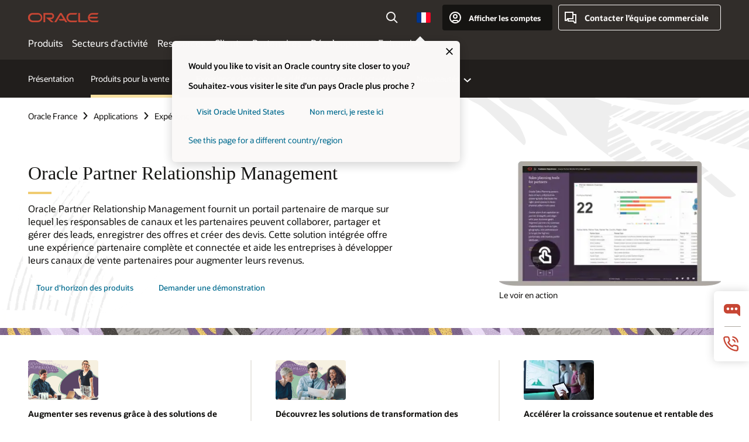

--- FILE ---
content_type: text/html; charset=UTF-8
request_url: https://www.oracle.com/fr/cx/sales/partner-relationship-management/
body_size: 26897
content:
<!DOCTYPE html>
<html lang="fr-FR" class="no-js"><!-- start : Framework/Redwood2 -->
<!-- start : ocom/common/global/components/framework/head -->
<head>
<!-- start : ocom/common/global/components/head -->
<title>Partner Relationship Management | CX | Oracle France</title>
<meta name="Title" content="Partner Relationship Management | CX | Oracle France">
<meta name="Description" content="Intégrez vos partenaires commerciaux et créez une expérience complète, connectée et collaborative avec des outils qui prennent en charge la gestion des leads, l'établissement de devis et la conclusion d'offres commerciales. C'est la seule solution dont vous avez besoin pour optimiser tous les canaux de vente disponibles.">
<meta name="Keywords" content="Gestion des relations partenaires, gestion des partenaires, gestion des relations, Partner Relationship Management, PRM, portail des partenaires de distribution, partenaires commerciaux intégrés,gestion des leads, gestion des opportunités, saisie des commandes, configuration des devis">
<meta name="siteid" content="fr">
<meta name="countryid" content="FR">
<meta name="robots" content="index, follow">
<meta name="country" content="France">
<meta name="region" content="europe">
<meta name="Language" content="fr">
<meta name="Updated Date" content="2024-06-03T17:50:51Z">
<meta name="page_type" content="Product-Overview">
<script type="text/javascript">
var pageData = pageData || {};
//page info
pageData.pageInfo = pageData.pageInfo || {};
pageData.pageInfo.language = "fr";
pageData.pageInfo.country = "France";
pageData.pageInfo.region = "europe";
pageData.pageInfo.pageTitle = "Partner Relationship Management | CX | Oracle";
pageData.pageInfo.description = "Intégrez vos partenaires commerciaux et créez une expérience complète, connectée et collaborative avec des outils qui prennent en charge la gestion des leads, l'établissement de devis et la conclusion d'offres commerciales. C'est la seule solution dont vous avez besoin pour optimiser tous les canaux de vente disponibles.";
pageData.pageInfo.keywords = "Gestion des relations partenaires, gestion des partenaires, gestion des relations, Partner Relationship Management, PRM, portail des partenaires de distribution, partenaires commerciaux intégrés,gestion des leads, gestion des opportunités, saisie des commandes, configuration des devis";
pageData.pageInfo.siteId = "fr";
pageData.pageInfo.countryId = "FR";
pageData.pageInfo.updatedDate = "2024-06-03T17:50:51Z";
</script>
<!-- start : ocom/common/global/components/seo-taxonomy-meta-data-->
<script type="text/javascript">
var pageData = pageData || {};
//taxonmy
pageData.taxonomy = pageData.taxonomy || {};
pageData.taxonomy.productServices = [];
pageData.taxonomy.industry = [];
pageData.taxonomy.region = [];
pageData.taxonomy.contentType = [];
pageData.taxonomy.buyersJourney = [];
pageData.taxonomy.revenue = [];
pageData.taxonomy.title = [];
pageData.taxonomy.audience = [];
pageData.taxonomy.persona = [];
</script>
<!-- end : ocom/common/global/components/seo-taxonomy-meta-data-->
<!-- start : ocom/common/global/components/social-media-meta-tags -->
<!-- end : ocom/common/global/components/social-media-meta-tags -->
<!-- start : ocom/common/global/components/seo-hreflang-meta-tags --><link rel="canonical" href="https://www.oracle.com/fr/cx/sales/partner-relationship-management/" />
<link rel="alternate" hreflang="en-US" href="https://www.oracle.com/cx/sales/partner-relationship-management/" />
<link rel="alternate" hreflang="pt-BR" href="https://www.oracle.com/br/cx/sales/partner-relationship-management/" />
<link rel="alternate" hreflang="zh-CN" href="https://www.oracle.com/cn/cx/sales/partner-relationship-management/" />
<link rel="alternate" hreflang="de-DE" href="https://www.oracle.com/de/cx/sales/partner-relationship-management/" />
<link rel="alternate" hreflang="fr-FR" href="https://www.oracle.com/fr/cx/sales/partner-relationship-management/" />
<link rel="alternate" hreflang="en-IN" href="https://www.oracle.com/in/cx/sales/partner-relationship-management/" />
<link rel="alternate" hreflang="ja-JP" href="https://www.oracle.com/jp/cx/sales/partner-relationship-management/" />
<link rel="alternate" hreflang="en-GB" href="https://www.oracle.com/uk/cx/sales/partner-relationship-management/" />
<link rel="alternate" hreflang="en-AE" href="https://www.oracle.com/ae/cx/sales/partner-relationship-management/" />
<link rel="alternate" hreflang="ar-AE" href="https://www.oracle.com/ae-ar/cx/sales/partner-relationship-management/" />
<link rel="alternate" hreflang="es-AR" href="https://www.oracle.com/latam/cx/sales/partner-relationship-management/"/>
<link rel="alternate" hreflang="en-AU" href="https://www.oracle.com/au/cx/sales/partner-relationship-management/" />
<link rel="alternate" hreflang="en-CA" href="https://www.oracle.com/ca-en/cx/sales/partner-relationship-management/" />
<link rel="alternate" hreflang="fr-CA" href="https://www.oracle.com/ca-fr/cx/sales/partner-relationship-management/" />
<link rel="alternate" hreflang="de-CH" href="https://www.oracle.com/de/cx/sales/partner-relationship-management/"/>
<link rel="alternate" hreflang="fr-CH" href="https://www.oracle.com/fr/cx/sales/partner-relationship-management/"/>
<link rel="alternate" hreflang="es-CL" href="https://www.oracle.com/latam/cx/sales/partner-relationship-management/"/>
<link rel="alternate" hreflang="es-CO" href="https://www.oracle.com/latam/cx/sales/partner-relationship-management/"/>
<link rel="alternate" hreflang="es-ES" href="https://www.oracle.com/es/cx/sales/partner-relationship-management/" />
<link rel="alternate" hreflang="en-HK" href="https://www.oracle.com/apac/cx/sales/partner-relationship-management/"/>
<link rel="alternate" hreflang="it-IT" href="https://www.oracle.com/it/cx/sales/partner-relationship-management/" />
<link rel="alternate" hreflang="ko-KR" href="https://www.oracle.com/kr/cx/sales/partner-relationship-management/" />
<link rel="alternate" hreflang="es-MX" href="https://www.oracle.com/latam/cx/sales/partner-relationship-management/"/>
<link rel="alternate" hreflang="nl-NL" href="https://www.oracle.com/nl/cx/sales/partner-relationship-management/" />
<link rel="alternate" hreflang="en-SA" href="https://www.oracle.com/sa/cx/sales/partner-relationship-management/" />
<link rel="alternate" hreflang="ar-SA" href="https://www.oracle.com/sa-ar/cx/sales/partner-relationship-management/" />
<link rel="alternate" hreflang="en-SG" href="https://www.oracle.com/asean/cx/sales/partner-relationship-management/"/>
<link rel="alternate" hreflang="zh-TW" href="https://www.oracle.com/tw/cx/sales/partner-relationship-management/" />
<link rel="alternate" hreflang="cs-CZ" href="https://www.oracle.com/europe/cx/sales/partner-relationship-management/"/>
<link rel="alternate" hreflang="en-ID" href="https://www.oracle.com/asean/cx/sales/partner-relationship-management/"/>
<link rel="alternate" hreflang="en-IE" href="https://www.oracle.com/europe/cx/sales/partner-relationship-management/"/>
<link rel="alternate" hreflang="en-IL" href="https://www.oracle.com/il-en/cx/sales/partner-relationship-management/" />
<link rel="alternate" hreflang="en-MY" href="https://www.oracle.com/asean/cx/sales/partner-relationship-management/"/>
<link rel="alternate" hreflang="es-PE" href="https://www.oracle.com/latam/cx/sales/partner-relationship-management/"/>
<link rel="alternate" hreflang="en-PH" href="https://www.oracle.com/asean/cx/sales/partner-relationship-management/"/>
<link rel="alternate" hreflang="pl-PL" href="https://www.oracle.com/pl/cx/sales/partner-relationship-management/" />
<link rel="alternate" hreflang="pt-PT" href="https://www.oracle.com/europe/cx/sales/partner-relationship-management/"/>
<link rel="alternate" hreflang="ro-RO" href="https://www.oracle.com/europe/cx/sales/partner-relationship-management/"/>
<link rel="alternate" hreflang="sv-SE" href="https://www.oracle.com/se/cx/sales/partner-relationship-management/" />
<link rel="alternate" hreflang="tr-TR" href="https://www.oracle.com/tr/cx/sales/partner-relationship-management/" />
<link rel="alternate" hreflang="en-ZA" href="https://www.oracle.com/africa/cx/sales/partner-relationship-management/"/>
<link rel="alternate" hreflang="de-AT" href="https://www.oracle.com/de/cx/sales/partner-relationship-management/"/>
<link rel="alternate" hreflang="en-BA" href="https://www.oracle.com/europe/cx/sales/partner-relationship-management/"/>
<link rel="alternate" hreflang="en-BD" href="https://www.oracle.com/apac/cx/sales/partner-relationship-management/"/>
<link rel="alternate" hreflang="en-BE" href="https://www.oracle.com/europe/cx/sales/partner-relationship-management/"/>
<link rel="alternate" hreflang="bg-BG" href="https://www.oracle.com/europe/cx/sales/partner-relationship-management/"/>
<link rel="alternate" hreflang="en-BH" href="https://www.oracle.com/middleeast/cx/sales/partner-relationship-management/"/>
<link rel="alternate" hreflang="ar-BH" href="https://www.oracle.com/middleeast-ar/cx/sales/partner-relationship-management/"/>
<link rel="alternate" hreflang="en-BZ" href="https://www.oracle.com/bz/cx/sales/partner-relationship-management/" />
<link rel="alternate" hreflang="es-CR" href="https://www.oracle.com/latam/cx/sales/partner-relationship-management/"/>
<link rel="alternate" hreflang="en-CY" href="https://www.oracle.com/europe/cx/sales/partner-relationship-management/"/>
<link rel="alternate" hreflang="da-DK" href="https://www.oracle.com/europe/cx/sales/partner-relationship-management/"/>
<link rel="alternate" hreflang="fr-DZ" href="https://www.oracle.com/africa-fr/cx/sales/partner-relationship-management/"/>
<link rel="alternate" hreflang="en-EE" href="https://www.oracle.com/europe/cx/sales/partner-relationship-management/"/>
<link rel="alternate" hreflang="en-EG" href="https://www.oracle.com/middleeast/cx/sales/partner-relationship-management/"/>
<link rel="alternate" hreflang="ar-EG" href="https://www.oracle.com/middleeast-ar/cx/sales/partner-relationship-management/"/>
<link rel="alternate" hreflang="fi-FI" href="https://www.oracle.com/europe/cx/sales/partner-relationship-management/"/>
<link rel="alternate" hreflang="en-GH" href="https://www.oracle.com/africa/cx/sales/partner-relationship-management/"/>
<link rel="alternate" hreflang="el-GR" href="https://www.oracle.com/europe/cx/sales/partner-relationship-management/"/>
<link rel="alternate" hreflang="hr-HR" href="https://www.oracle.com/europe/cx/sales/partner-relationship-management/"/>
<link rel="alternate" hreflang="hu-HU" href="https://www.oracle.com/europe/cx/sales/partner-relationship-management/"/>
<link rel="alternate" hreflang="en-JO" href="https://www.oracle.com/middleeast/cx/sales/partner-relationship-management/"/>
<link rel="alternate" hreflang="ar-JO" href="https://www.oracle.com/middleeast-ar/cx/sales/partner-relationship-management/"/>
<link rel="alternate" hreflang="en-KE" href="https://www.oracle.com/africa/cx/sales/partner-relationship-management/"/>
<link rel="alternate" hreflang="en-KW" href="https://www.oracle.com/middleeast/cx/sales/partner-relationship-management/"/>
<link rel="alternate" hreflang="ar-KW" href="https://www.oracle.com/middleeast-ar/cx/sales/partner-relationship-management/"/>
<link rel="alternate" hreflang="en-LK" href="https://www.oracle.com/apac/cx/sales/partner-relationship-management/"/>
<link rel="alternate" hreflang="en-LU" href="https://www.oracle.com/europe/cx/sales/partner-relationship-management/"/>
<link rel="alternate" hreflang="lv-LV" href="https://www.oracle.com/europe/cx/sales/partner-relationship-management/"/>
<link rel="alternate" hreflang="fr-MA" href="https://www.oracle.com/africa-fr/cx/sales/partner-relationship-management/"/>
<link rel="alternate" hreflang="en-NG" href="https://www.oracle.com/africa/cx/sales/partner-relationship-management/"/>
<link rel="alternate" hreflang="no-NO" href="https://www.oracle.com/europe/cx/sales/partner-relationship-management/"/>
<link rel="alternate" hreflang="en-NZ" href="https://www.oracle.com/nz/cx/sales/partner-relationship-management/" />
<link rel="alternate" hreflang="en-QA" href="https://www.oracle.com/middleeast/cx/sales/partner-relationship-management/"/>
<link rel="alternate" hreflang="ar-QA" href="https://www.oracle.com/middleeast-ar/cx/sales/partner-relationship-management/"/>
<link rel="alternate" hreflang="sr-RS" href="https://www.oracle.com/europe/cx/sales/partner-relationship-management/"/>
<link rel="alternate" hreflang="sl-SI" href="https://www.oracle.com/europe/cx/sales/partner-relationship-management/"/>
<link rel="alternate" hreflang="sk-SK" href="https://www.oracle.com/europe/cx/sales/partner-relationship-management/"/>
<link rel="alternate" hreflang="fr-SN" href="https://www.oracle.com/africa-fr/cx/sales/partner-relationship-management/"/>
<link rel="alternate" hreflang="en-TH" href="https://www.oracle.com/asean/cx/sales/partner-relationship-management/"/>
<link rel="alternate" hreflang="uk-UA" href="https://www.oracle.com/ua/cx/sales/partner-relationship-management/" />
<link rel="alternate" hreflang="es-UY" href="https://www.oracle.com/latam/cx/sales/partner-relationship-management/"/>
<link rel="alternate" hreflang="en-VN" href="https://www.oracle.com/asean/cx/sales/partner-relationship-management/"/>
<link rel="alternate" hreflang="lt-LT" href="https://www.oracle.com/lt/cx/sales/partner-relationship-management/" />
<meta name="altpages" content="br,cn,de,fr,in,jp,uk,ae,ae-ar,ar,au,ca-en,ca-fr,ch-de,ch-fr,cl,co,es,hk,it,kr,mx,nl,sa,sa-ar,sg,tw,cz,id,ie,il-en,my,pe,ph,pl,pt,ro,se,tr,za,at,ba,bd,be,bg,bh,bh-ar,bz,cr,cy,dk,dz,ee,eg,eg-ar,fi,gh,gr,hr,hu,jo,jo-ar,ke,kw,kw-ar,lk,lu,lv,ma,ng,no,nz,qa,qa-ar,rs,si,sk,sn,th,ua,uy,vn,lt">
<script type="text/javascript">
var pageData = pageData || {};
//page info
pageData.pageInfo = pageData.pageInfo || {};
pageData.pageInfo.altPages = "br,cn,de,fr,in,jp,uk,ae,ae-ar,ar,au,ca-en,ca-fr,ch-de,ch-fr,cl,co,es,hk,it,kr,mx,nl,sa,sa-ar,sg,tw,cz,id,ie,il-en,my,pe,ph,pl,pt,ro,se,tr,za,at,ba,bd,be,bg,bh,bh-ar,bz,cr,cy,dk,dz,ee,eg,eg-ar,fi,gh,gr,hr,hu,jo,jo-ar,ke,kw,kw-ar,lk,lu,lv,ma,ng,no,nz,qa,qa-ar,rs,si,sk,sn,th,ua,uy,vn,lt";
</script>
<!-- end : ocom/common/global/components/seo-hreflang-meta-tags -->
<!-- end : ocom/common/global/components/head -->
<meta name="viewport" content="width=device-width, initial-scale=1">
<meta http-equiv="Content-Type" content="text/html; charset=utf-8">
<!-- start : ocom/common/global/components/framework/layoutAssetHeadInfo -->
<!-- Container/Display Start -->
<!-- BEGIN: oWidget_C/_Raw-Text/Display -->
<link rel="dns-prefetch" href="https://dc.oracleinfinity.io" crossOrigin="anonymous" />
<link rel="dns-prefetch" href="https://oracle.112.2o7.net" crossOrigin="anonymous" />
<link rel="dns-prefetch" href="https://s.go-mpulse.net" crossOrigin="anonymous" />
<link rel="dns-prefetch" href="https://c.go-mpulse.net" crossOrigin="anonymous" />
<link rel="preconnect" href="https://tms.oracle.com/" crossOrigin="anonymous" />
<link rel="preconnect" href="https://tags.tiqcdn.com/" crossOrigin="anonymous" />
<link rel="preconnect" href="https://consent.trustarc.com" crossOrigin="anonymous" />
<link rel="preconnect" href="https://d.oracleinfinity.io" crossOrigin="anonymous" />
<link rel="preload" href="https://www.oracle.com/asset/web/fonts/oraclesansvf.woff2" as="font" crossOrigin="anonymous" type="font/woff2" />
<link rel="preload" href="https://www.oracle.com/asset/web/fonts/redwoodicons.woff2" as="font" crossorigin="anonymous" type="font/woff2">
<!-- END: oWidget_C/_Raw-Text/Display -->
<!-- Container/Display end -->
<!-- Container/Display Start -->
<!-- BEGIN: oWidget_C/_Raw-Text/Display -->
<!-- BEGIN CSS/JS -->
<style>
body{margin:0}
.f20w1 > section{opacity:0;filter:opacity(0%)}
.f20w1 > div{opacity:0;filter:opacity(0%)}
.f20w1 > nav{opacity:0;filter:opacity(0%)}
</style>
<script>
!function(){
var d=document.documentElement;d.className=d.className.replace(/no-js/,'js');
if(document.location.href.indexOf('betamode=') > -1) document.write('<script src="/asset/web/js/ocom-betamode.js"><\/script>');
}();
</script>
<link data-wscss href="/asset/web/css/redwood-base.css" rel="preload" as="style" onload="this.rel='stylesheet';" onerror="this.rel='stylesheet'">
<link data-wscss href="/asset/web/css/redwood-styles.css" rel="preload" as="style" onload="this.rel='stylesheet';" onerror="this.rel='stylesheet'">
<noscript>
<link href="/asset/web/css/redwood-base.css" rel="stylesheet">
<link href="/asset/web/css/redwood-styles.css" rel="stylesheet">
</noscript>
<link data-wsjs data-reqjq href="/asset/web/js/redwood-base.js" rel="preload" as="script">
<link data-wsjs data-reqjq href="/asset/web/js/redwood-lib.js" rel="preload" as="script">
<script data-wsjs src="/asset/web/js/jquery-min.js" async onload="$('head link[data-reqjq][rel=preload]').each(function(){var a = document.createElement('script');a.async=false;a.src=$(this).attr('href');this.parentNode.insertBefore(a, this);});$(function(){$('script[data-reqjq][data-src]').each(function(){this.async=true;this.src=$(this).data('src');});});"></script>
<!-- END CSS/JS -->
<!-- END: oWidget_C/_Raw-Text/Display -->
<!-- Container/Display end -->
<!-- Container/Display Start -->
<!-- BEGIN: oWidget_C/_Raw-Text/Display -->
<!-- www-us HeadAdminContainer -->
<link rel="icon" href="https://www.oracle.com/asset/web/favicons/favicon-32.png" sizes="32x32">
<link rel="icon" href="https://www.oracle.com/asset/web/favicons/favicon-128.png" sizes="128x128">
<link rel="icon" href="https://www.oracle.com/asset/web/favicons/favicon-192.png" sizes="192x192">
<link rel="apple-touch-icon" href="https://www.oracle.com/asset/web/favicons/favicon-120.png" sizes="120x120">
<link rel="apple-touch-icon" href="https://www.oracle.com/asset/web/favicons/favicon-152.png" sizes="152x152">
<link rel="apple-touch-icon" href="https://www.oracle.com/asset/web/favicons/favicon-180.png" sizes="180x180">
<meta name="msapplication-TileColor" content="#fcfbfa"/>
<meta name="msapplication-square70x70logo" content="favicon-128.png"/>
<meta name="msapplication-square150x150logo" content="favicon-270.png"/>
<meta name="msapplication-TileImage" content="favicon-270.png"/>
<meta name="msapplication-config" content="none"/>
<meta name="referrer" content="no-referrer-when-downgrade"/>
<style>
#oReactiveChatContainer1 { display:none;}
</style>
<!--Tealium embed code Start -->
<script src="https://tms.oracle.com/main/prod/utag.sync.js"></script>
<!-- Loading script asynchronously -->
<script type="text/javascript">
(function(a,b,c,d){
if(location.href.indexOf("tealium=dev") == -1) {
a='https://tms.oracle.com/main/prod/utag.js';
} else {
a='https://tms.oracle.com/main/dev/utag.js';
}
b=document;c='script';d=b.createElement(c);d.src=a;d.type='text/java'+c;d.async=true;
a=b.getElementsByTagName(c)[0];a.parentNode.insertBefore(d,a);
})();
</script>
<!--Tealium embed code End-->
<!-- END: oWidget_C/_Raw-Text/Display -->
<!-- Container/Display end -->
<!-- end : ocom/common/global/components/framework/layoutAssetHeadInfo -->

<script>(window.BOOMR_mq=window.BOOMR_mq||[]).push(["addVar",{"rua.upush":"false","rua.cpush":"false","rua.upre":"false","rua.cpre":"false","rua.uprl":"false","rua.cprl":"false","rua.cprf":"false","rua.trans":"SJ-2bda66ce-e120-49b9-bf5f-5167308fa5c1","rua.cook":"true","rua.ims":"false","rua.ufprl":"false","rua.cfprl":"true","rua.isuxp":"false","rua.texp":"norulematch","rua.ceh":"false","rua.ueh":"false","rua.ieh.st":"0"}]);</script>
                              <script>!function(e){var n="https://s.go-mpulse.net/boomerang/";if("False"=="True")e.BOOMR_config=e.BOOMR_config||{},e.BOOMR_config.PageParams=e.BOOMR_config.PageParams||{},e.BOOMR_config.PageParams.pci=!0,n="https://s2.go-mpulse.net/boomerang/";if(window.BOOMR_API_key="DXNLE-YBWWY-AR74T-WMD99-77VRA",function(){function e(){if(!o){var e=document.createElement("script");e.id="boomr-scr-as",e.src=window.BOOMR.url,e.async=!0,i.parentNode.appendChild(e),o=!0}}function t(e){o=!0;var n,t,a,r,d=document,O=window;if(window.BOOMR.snippetMethod=e?"if":"i",t=function(e,n){var t=d.createElement("script");t.id=n||"boomr-if-as",t.src=window.BOOMR.url,BOOMR_lstart=(new Date).getTime(),e=e||d.body,e.appendChild(t)},!window.addEventListener&&window.attachEvent&&navigator.userAgent.match(/MSIE [67]\./))return window.BOOMR.snippetMethod="s",void t(i.parentNode,"boomr-async");a=document.createElement("IFRAME"),a.src="about:blank",a.title="",a.role="presentation",a.loading="eager",r=(a.frameElement||a).style,r.width=0,r.height=0,r.border=0,r.display="none",i.parentNode.appendChild(a);try{O=a.contentWindow,d=O.document.open()}catch(_){n=document.domain,a.src="javascript:var d=document.open();d.domain='"+n+"';void(0);",O=a.contentWindow,d=O.document.open()}if(n)d._boomrl=function(){this.domain=n,t()},d.write("<bo"+"dy onload='document._boomrl();'>");else if(O._boomrl=function(){t()},O.addEventListener)O.addEventListener("load",O._boomrl,!1);else if(O.attachEvent)O.attachEvent("onload",O._boomrl);d.close()}function a(e){window.BOOMR_onload=e&&e.timeStamp||(new Date).getTime()}if(!window.BOOMR||!window.BOOMR.version&&!window.BOOMR.snippetExecuted){window.BOOMR=window.BOOMR||{},window.BOOMR.snippetStart=(new Date).getTime(),window.BOOMR.snippetExecuted=!0,window.BOOMR.snippetVersion=12,window.BOOMR.url=n+"DXNLE-YBWWY-AR74T-WMD99-77VRA";var i=document.currentScript||document.getElementsByTagName("script")[0],o=!1,r=document.createElement("link");if(r.relList&&"function"==typeof r.relList.supports&&r.relList.supports("preload")&&"as"in r)window.BOOMR.snippetMethod="p",r.href=window.BOOMR.url,r.rel="preload",r.as="script",r.addEventListener("load",e),r.addEventListener("error",function(){t(!0)}),setTimeout(function(){if(!o)t(!0)},3e3),BOOMR_lstart=(new Date).getTime(),i.parentNode.appendChild(r);else t(!1);if(window.addEventListener)window.addEventListener("load",a,!1);else if(window.attachEvent)window.attachEvent("onload",a)}}(),"".length>0)if(e&&"performance"in e&&e.performance&&"function"==typeof e.performance.setResourceTimingBufferSize)e.performance.setResourceTimingBufferSize();!function(){if(BOOMR=e.BOOMR||{},BOOMR.plugins=BOOMR.plugins||{},!BOOMR.plugins.AK){var n="true"=="true"?1:0,t="cookiepresent",a="amisp4ixgyvem2lnavha-f-51dbc6d79-clientnsv4-s.akamaihd.net",i="false"=="true"?2:1,o={"ak.v":"39","ak.cp":"82485","ak.ai":parseInt("604074",10),"ak.ol":"0","ak.cr":8,"ak.ipv":4,"ak.proto":"h2","ak.rid":"6107c340","ak.r":47369,"ak.a2":n,"ak.m":"dscx","ak.n":"essl","ak.bpcip":"3.17.39.0","ak.cport":52122,"ak.gh":"23.208.24.101","ak.quicv":"","ak.tlsv":"tls1.3","ak.0rtt":"","ak.0rtt.ed":"","ak.csrc":"-","ak.acc":"","ak.t":"1768752462","ak.ak":"hOBiQwZUYzCg5VSAfCLimQ==m+gfs3RlACKlhp9cLK0Jgj5UqFr7wCbZOI77Wv3hW1Qni5xPtxnNVqWKqZEKq20UO3oHCESWsVpe8EfyAU9+sMhsY36n+N4KqaO2/vXdNBHjBupNmCa55Vom6/hKXZM0c3kKZ8I+QNm/iA9mCw+bgXGzHEqr8qHM9I5I2mSKbgjJr4uDvYB+RYc+h8gQkaBJ4A7s2B/n+JwSL/kLzm/NkONyeXx0GoAKAlIXkU1sAsjogrCybX20kB0AH6SBAR7vqAxCHKKjwd2J57NZkjxWDKPJp4+ANeqypfT3TMvFxcur4CFgo0xb1Ca05geLqg81Y0WSOrCeM4c51uHIt/PRoWPZp8JDBmbFJluvxjYzSCEttrFa8vk6PMDVjVpp5C5pQucEcG4NTj59Vrh/OB3Kzvb474G55DMoZF4lUeTE9jQ=","ak.pv":"517","ak.dpoabenc":"","ak.tf":i};if(""!==t)o["ak.ruds"]=t;var r={i:!1,av:function(n){var t="http.initiator";if(n&&(!n[t]||"spa_hard"===n[t]))o["ak.feo"]=void 0!==e.aFeoApplied?1:0,BOOMR.addVar(o)},rv:function(){var e=["ak.bpcip","ak.cport","ak.cr","ak.csrc","ak.gh","ak.ipv","ak.m","ak.n","ak.ol","ak.proto","ak.quicv","ak.tlsv","ak.0rtt","ak.0rtt.ed","ak.r","ak.acc","ak.t","ak.tf"];BOOMR.removeVar(e)}};BOOMR.plugins.AK={akVars:o,akDNSPreFetchDomain:a,init:function(){if(!r.i){var e=BOOMR.subscribe;e("before_beacon",r.av,null,null),e("onbeacon",r.rv,null,null),r.i=!0}return this},is_complete:function(){return!0}}}}()}(window);</script></head><!-- end : ocom/common/global/components/framework/head -->
<!-- start : ocom/common/global/components/redwood/layoutAssetStartBodyInfo -->
<body class="f20 f20v0 rwtheme-plum">
<!-- Container/Display Start -->
<!-- BEGIN: oWidget_C/_Raw-Text/Display -->
<!-- www-us StartBodyAdminContainer -->
<!-- END: oWidget_C/_Raw-Text/Display -->
<!-- Container/Display end -->
<div class="f20w1">
<!-- Dispatcher:null -->
<!-- BEGIN: oWidget_C/_Raw-Text/Display -->
<!-- U30v3 -->
<style>
#u30{opacity:1 !important;filter:opacity(100%) !important;position:sticky;top:0}
.u30v3{background:#3a3632;height:50px;overflow:hidden;border-top:5px solid #3a3632;border-bottom:5px solid #3a3632}
#u30nav,#u30tools{visibility:hidden}
.u30v3 #u30logo {width:121px;height: 44px;display: inline-flex;justify-content: flex-start;}
#u30:not(.u30mobile) .u30-oicn-mobile,#u30.u30mobile .u30-oicn{display:none}
#u30logo svg{height:auto;align-self:center}
.u30brand{height:50px;display:flex;flex-direction:column;justify-content:center;align-items:flex-start;max-width:1344px;padding:0 48px;margin:0 auto}
.u30brandw1{display:flex;flex-direction:row;color:#fff;text-decoration:none;align-items:center}
@media (max-width:1024px){.u30brand{padding:0 24px}}
#u30skip2,#u30skip2content{transform:translateY(-100%);position:fixed}
.rtl #u30{direction:rtl}
</style>
<section id="u30" class="u30 u30v3 pause searchv2" data-trackas="header">
<div id="u30skip2" aria-expanded="false" tabindex="-1">
<ul>
<li><a id="u30acc" href="/fr/corporate/accessibility/">Cliquez pour afficher notre politique d’accessibilité</a></li>
<li><a id="u30skip2c" href="#maincontent">Aller au contenu</a></li>
</ul>
</div>
<div class="u30w1 cwidth" id="u30w1">
<div id="u30brand" class="u30brand">
<div class="u30brandw1">
<a id="u30btitle" href="/fr/index.html" data-lbl="logo" aria-label="Home">
<div id="u30logo">
<svg class="u30-oicn-mobile" xmlns="http://www.w3.org/2000/svg" width="32" height="21" viewBox="0 0 32 21"><path fill="#C74634" d="M9.9,20.1c-5.5,0-9.9-4.4-9.9-9.9c0-5.5,4.4-9.9,9.9-9.9h11.6c5.5,0,9.9,4.4,9.9,9.9c0,5.5-4.4,9.9-9.9,9.9H9.9 M21.2,16.6c3.6,0,6.4-2.9,6.4-6.4c0-3.6-2.9-6.4-6.4-6.4h-11c-3.6,0-6.4,2.9-6.4,6.4s2.9,6.4,6.4,6.4H21.2"/></svg>
<svg class="u30-oicn" xmlns="http://www.w3.org/2000/svg"  width="231" height="30" viewBox="0 0 231 30" preserveAspectRatio="xMinYMid"><path fill="#C74634" d="M99.61,19.52h15.24l-8.05-13L92,30H85.27l18-28.17a4.29,4.29,0,0,1,7-.05L128.32,30h-6.73l-3.17-5.25H103l-3.36-5.23m69.93,5.23V0.28h-5.72V27.16a2.76,2.76,0,0,0,.85,2,2.89,2.89,0,0,0,2.08.87h26l3.39-5.25H169.54M75,20.38A10,10,0,0,0,75,.28H50V30h5.71V5.54H74.65a4.81,4.81,0,0,1,0,9.62H58.54L75.6,30h8.29L72.43,20.38H75M14.88,30H32.15a14.86,14.86,0,0,0,0-29.71H14.88a14.86,14.86,0,1,0,0,29.71m16.88-5.23H15.26a9.62,9.62,0,0,1,0-19.23h16.5a9.62,9.62,0,1,1,0,19.23M140.25,30h17.63l3.34-5.23H140.64a9.62,9.62,0,1,1,0-19.23h16.75l3.38-5.25H140.25a14.86,14.86,0,1,0,0,29.71m69.87-5.23a9.62,9.62,0,0,1-9.26-7h24.42l3.36-5.24H200.86a9.61,9.61,0,0,1,9.26-7h16.76l3.35-5.25h-20.5a14.86,14.86,0,0,0,0,29.71h17.63l3.35-5.23h-20.6" transform="translate(-0.02 0)" /></svg>
</div>
</a>
</div>
</div>
<div id="u30nav" class="u30nav" data-closetxt="Fermer le menu" data-trackas="menu">
<nav id="u30navw1" aria-label="Principal">
<button data-lbl="products" data-navtarget="products" aria-controls="products" aria-expanded="false" class="u30navitem">Produits</button>
<button data-lbl="industries" data-navtarget="industries" aria-controls="industries" aria-expanded="false" class="u30navitem">Secteurs d’activité</button>
<button data-lbl="resources" data-navtarget="resources" aria-controls="resources" aria-expanded="false" class="u30navitem">Ressources</button>
<button data-lbl="customers" data-navtarget="customers" aria-controls="customers" aria-expanded="false" class="u30navitem">Clients</button>
<button data-lbl="partners" data-navtarget="partners" aria-controls="partners" aria-expanded="false" class="u30navitem">Partenaires</button>
<button data-lbl="developers" data-navtarget="developers" aria-controls="developers" aria-expanded="false" class="u30navitem">Développeurs</button>
<button data-lbl="company" data-navtarget="company" aria-controls="company" aria-expanded="false" class="u30navitem">Entreprise</button>
</nav>
</div>
<div id="u30tools" class="u30tools">
<div id="u30search">
<div id="u30searchw1">
<div id="u30searchw2">
<form name="u30searchForm" id="u30searchForm" data-contentpaths="/content/Web/Shared/Auto-Suggest Panel Event" method="get" action="https://search.oracle.com/fr/results">
<div class="u30s1">
<button id="u30closesearch" aria-label="Fermer la recherche" type="button">
<span>Fermer la recherche</span>
<svg width="9" height="14" viewBox="0 0 9 14" fill="none" xmlns="http://www.w3.org/2000/svg"><path d="M8 13L2 7L8 1" stroke="#161513" stroke-width="2"/></svg>
</button>
<span class="u30input">
<div class="u30inputw1">
<input id="u30input" name="q" value="" type="text" placeholder="Rechercher" autocomplete="off" aria-autocomplete="both" aria-label="Rechercher sur Oracle.com" role="combobox" aria-expanded="false" aria-haspopup="listbox" aria-controls="u30searchw3">
</div>
<input type="hidden" name="size" value="10">
<input type="hidden" name="page" value="1">
<input type="hidden" name="tab" value="all">
<span id="u30searchw3title" class="u30visually-hidden">Rechercher sur Oracle.com</span>
<div id="u30searchw3" data-pagestitle="LIENS SUGGÉRÉS" data-autosuggesttitle="RECHERCHES SUGGÉES" data-allresultstxt="Tous les résultats pour" data-allsearchpath="https://search.oracle.com/fr/results?q=u30searchterm&size=10&page=1&tab=all" role="listbox" aria-labelledby="u30searchw3title">
<ul id="u30quicklinks" class="autocomplete-items" role="group" aria-labelledby="u30quicklinks-title">
<li role="presentation" class="u30auto-title" id="u30quicklinks-title">LIENS RAPIDES</li>
<li role="option"><a href="/fr/cloud/" data-lbl="quick-links:oci">Oracle Cloud Infrastructure</a></li>
<li role="option"><a href="/fr/applications/" data-lbl="quick-links:applications">Oracle Fusion Cloud Applications</a></li>
<li role="option"><a href="/fr/database/technologies/" data-lbl="quick-links:database">Oracle Database</a></li>
<li role="option"><a href="/fr/java/technologies/downloads/" data-lbl="quick-links:download-java">Télécharger Java</a></li>
<li role="option"><a href="/fr/careers/" data-lbl="quick-links:careers">Carrières chez Oracle</a></li>
</ul>
</div>
<span class="u30submit">
<input class="u30searchbttn" type="submit" value="Envoyer la recherche">
</span>
<button id="u30clear" type="reset" aria-label="Clear Search">
<svg width="20" height="20" viewBox="0 0 20 20" aria-hidden="true" fill="none" xmlns="http://www.w3.org/2000/svg"><path d="M7 7L13 13M7 13L13 7M19 10C19 14.9706 14.9706 19 10 19C5.02944 19 1 14.9706 1 10C1 5.02944 5.02944 1 10 1C14.9706 1 19 5.02944 19 10Z" stroke="#161513" stroke-width="2"/></svg>
</button>
</span>
</div>
</form>
<div id="u30announce" data-alerttxt="Suggestions trouvées. Pour naviguer utiliser les flèches haut et bas" class="u30visually-hidden" aria-live="polite"></div>
</div>
</div>
<button class="u30searchBtn" id="u30searchBtn" type="button" aria-label="Ouvrir le champ de recherche" aria-expanded="false">
<span>Rechercher</span>
<svg xmlns="http://www.w3.org/2000/svg" viewBox="0 0 24 24" width="24" height="24"><path d="M15,15l6,6M17,10a7,7,0,1,1-7-7A7,7,0,0,1,17,10Z"/></svg>
</button>
</div>
<!-- ACS -->
<span id="ac-flag">
<a class="flag-focus" href="/fr/countries-list.html#countries" data-ajax="true" rel="lightbox" role="button">
<span class="sr-only">Country</span>
<img class="flag-image" src="" alt=""/>
<svg class="default-globe" alt="Country" width="20" height="20" viewBox="0 0 20 20" fill="none" xmlns="http://www.w3.org/2000/svg" xmlns:xlink="http://www.w3.org/1999/xlink">
<rect width="20" height="20" fill="url(#pattern0)"/>
<defs>
<pattern id="pattern0" patternContentUnits="objectBoundingBox" width="1" height="1">
<use xlink:href="#image0_1_1830" transform="translate(-0.166667 -0.166667) scale(0.0138889)"/>
</pattern>
<image alt="" id="image0_1_1830" width="96" height="96" xlink:href="[data-uri]"/>
</defs>
</svg>
</a>
</span>
<!-- ACS -->
<div id="u30-profile" class="u30-profile">
<button id="u30-flyout" data-lbl="sign-in-account" aria-expanded="false">
<svg xmlns="http://www.w3.org/2000/svg" viewBox="0 0 24 24" width="24" height="24"><path d="M17,19.51A3,3,0,0,0,14,17H10a3,3,0,0,0-3,2.51m9.92,0a9,9,0,1,0-9.92,0m9.92,0a9,9,0,0,1-9.92,0M15,10a3,3,0,1,1-3-3A3,3,0,0,1,15,10Z"/></svg>
<span class="acttxt">Afficher les comptes</span>
</button>
<div id="u30-profilew1">
<button id="u30actbck" aria-label="Fermer le compte contextuel"><span class="u30actbcktxt">Retour</span></button>
<div class="u30-profilew2">
<span class="u30acttitle">Compte Cloud</span>
<a href="/fr/cloud/sign-in.html" class="u30darkcta u30cloudbg" data-lbl="sign-in-to-cloud">Se connecter au Cloud</a>
<a href="/fr/cloud/free/" class="u30lightcta" data-lbl="try-free-cloud-trial">S’inscrire à Cloud Free Tier</a>
</div>
<span class="u30acttitle">Compte Oracle</span>
<ul class="u30l-out">
<li><a href="https://www.oracle.com/webapps/redirect/signon?nexturl=" data-lbl="profile:sign-in-account" class="u30darkcta">Connexion</a></li>
<li><a href="https://profile.oracle.com/myprofile/account/create-account.jspx" data-lbl="profile:create-account" class="u30lightcta">Créer un compte</a></li>
</ul>
<ul class="u30l-in">
<li><a href="/fr/corporate/contact/help.html" data-lbl="help">Aide</a></li>
<li><a href="javascript:sso_sign_out();" id="u30pfile-sout" data-lbl="signout">Déconnexion</a></li>
</ul>
</div>
</div>
<div class="u30-contact">
<a href="/fr/corporate/contact/" data-lbl="contact-us" title="Contacter l’équipe commerciale"><span>Contacter l’équipe commerciale</span></a>
</div>
<a href="/fr/global-menu-v2/" id="u30ham" role="button" aria-expanded="false" aria-haspopup="true" aria-controls="u30navw1">
<svg xmlns="http://www.w3.org/2000/svg" width="24" height="24" viewBox="0 0 24 24">
<title>Menu</title>
<path d="M16,4 L2,4" class="p1"></path>
<path d="M2,12 L22,12" class="p2"></path>
<path d="M2,20 L16,20" class="p3"></path>
<path d="M0,12 L24,12" class="p4"></path>
<path d="M0,12 L24,12" class="p5"></path>
</svg>
<span>Menu</span>
</a>
</div>
</div>
<script>
var u30min = [722,352,0,0];
var u30brsz = new ResizeObserver(u30 => {
document.getElementById("u30").classList.remove("u30mobile","u30tablet","u30notitle");
let u30b = document.getElementById("u30brand").offsetWidth,
u30t = document.getElementById("u30tools").offsetWidth ;
u30v = document.getElementById("u30navw1");
u30w = document.getElementById("u30w1").offsetWidth - 48;
if((u30b + u30t) > u30min[0]){
u30min[2] = ((u30b + u30t) > 974) ? u30b + u30t + 96 : u30b + u30t + 48;
}else{
u30min[2] = u30min[0];
}
u30min[3] = ((u30b + 112) > u30min[1]) ? u30min[3] = u30b + 112 : u30min[3] = u30min[1];
u30v.classList.add("u30navchk");
u30min[2] = (u30v.lastElementChild.getBoundingClientRect().right > u30min[2]) ? Math.ceil(u30v.lastElementChild.getBoundingClientRect().right) : u30min[2];
u30v.classList.remove("u30navchk");
if(u30w <= u30min[3]){
document.getElementById("u30").classList.add("u30notitle");
}
if(u30w <= u30min[2]){
document.getElementById("u30").classList.add("u30mobile");
}
});
var u30wrsz = new ResizeObserver(u30 => {
let u30n = document.getElementById("u30navw1").getBoundingClientRect().height,
u30h = u30[0].contentRect.height;
let u30c = document.getElementById("u30").classList,
u30w = document.getElementById("u30w1").offsetWidth - 48,
u30m = "u30mobile",
u30t = "u30tablet";
if(u30c.contains("navexpand") && u30c.contains(u30m) && u30w > u30min[2]){
if(!document.querySelector("button.u30navitem.active")){
document.getElementById("u30ham").click();
}
u30c.remove(u30m);
if(document.getElementById("u30").getBoundingClientRect().height > 80){
u30c.add(u30t);
}else{
u30c.remove(u30t);
}
}else if(u30w <= u30min[2]){
if(getComputedStyle(document.getElementById("u30tools")).visibility != "hidden"){
u30c.add(u30m);
u30c.remove(u30t);
}
}else if(u30n < 30 && u30h > 80){
u30c.add(u30t);
u30c.remove(u30m);
}else if(u30n > 30){
u30c.add(u30m);
u30c.remove(u30t);
}else if(u30n < 30 && u30h <= 80){
u30c.remove(u30m);
if(document.getElementById("u30").getBoundingClientRect().height > 80){
u30c.add(u30t);
}else{
u30c.remove(u30t);
}
}
});
u30brsz.observe(document.getElementById("u30btitle"));
u30wrsz.observe(document.getElementById("u30"));
</script>
</section>
<!-- /U30v3 -->
<!-- END: oWidget_C/_Raw-Text/Display -->
<!-- end : ocom/common/global/components/redwood/layoutAssetStartBodyInfo -->
<!--  Start : ocom/common/global/components/ct12-content-tabs -->
<!-- CT12v0 -->
<nav class="ct12 ct12v0" data-moretxt="More" data-ocomid="ct12">
<div class="ct12w1 cwidth">
<div class="ct12w2">
<ul>
<li><div><a href="/fr/cx/sales/">Présentation</a></div></li>
<li class="ct12current">
<div>
<span>Produits pour la vente</span>
<span class="ct12w6">
<ul>
<li><span><a href="/fr/cx/sales/sales-force-automation/">Automatisation de la force de vente</a></span></li>
<li><span><a href="/fr/cx/sales/cpq/">Configure, Price, Quote</a></span></li>
<li><span><a href="/fr/cx/sales/subscription-management/">Gestion des abonnements</a></span></li>
<li><span><a href="/fr/cx/sales/partner-relationship-management/">Partner Relationship Management</a></span></li>
<li><span><a href="/fr/cx/ecommerce/">Commerce</a></span></li>
</ul>
</span>
</div>
</li>
<li>
<div>
<span>Expérience client pour les différents secteurs d’activité</span>
<span class="ct12w6">
<ul>
<li><span><a href="/fr/communications/digital-experience/">Communication</a></span></li>
<li><span><a href="/fr/financial-services/cx/">Services financiers</a></span></li>
<li><span><a href="/fr/government/constituent-services/">Government </a></span></li>
<li><span><a href="/fr/hospitality/loyalty-marketing/">Hôtellerie</a></span></li>
<li><span><a href="/fr/life-sciences/customer-experience/">Sciences de la vie</a></span></li>
<li><span><a href="/fr/retail/marketing/">Grande distribution</a></span></li>
<li><span><a href="/fr/utilities/customer-experience/">Services publics</a></span></li>
</ul>
</span>
</div>
</li>
<li>
<div>
<span>Nouveautés</span>
<span class="ct12w6">
<ul>
<li><span><a href="/fr/cx/ai/">L'IA pour l'expérience client (CX)</a></span></li>
<li><span><a href="/fr/cx/sales/revenue-operations/">Transformation des revenus</a></span></li>
</ul>
</span>
</div>
</li>
</ul>
</div>
</div>
</nav>
<!-- /CT12v0 -->
<!--  end : ocom/common/global/components/ct12-content-tabs -->
<!-- widgetType = PageTitleBannerV2 -->
<!-- ptbWidget = true -->
<!-- ptbWidget = true -->
<!-- BEGIN:  oWidget_C/PageTitleBannerV2/Display -->
<!-- RH03v2 -->
<section class="rh03 rh03v3 rw-neutral-00bg rw-strip rw-strip-custom" data-bgimg="/a/ocom/img/bgimg02-bgsw-overlay-03.png,/a/ocom/img/bgimg02-bgne-overlay-06.png" data-trackas="rh03" data-ocomid="rh03">
<div class="rh03w1 cwidth">
<div class="rh03bc">
<!--BREADCRUMBS-->
<div class="rh03bc1">
<ol>
<li><a href="/fr/index.html">Oracle France</a></li>
<li><a href="/fr/applications/">Applications</a></li>
<li><a href="/fr/cx/">Expérience client</a></li>
<li><a href="/fr/cx/sales/">Ventes</a></li>
</ol>
</div>
<!-- breadcrumb schema -->
<!-- Display SEO Metadata -->
<script type="text/javascript">
var pageData = pageData || {};
//page info
pageData.pageInfo = pageData.pageInfo || {};
pageData.pageInfo.breadCrumbs = "Oracle France / Applications / Expérience client / Ventes";
</script>
<script type="application/ld+json">
{
"@context": "https://schema.org",
"@type": "BreadcrumbList",
"itemListElement":
[
{ "@type": "ListItem", "position": 1, "name": "Oracle France", "item": "https://www.oracle.com/fr/index.html" },	{ "@type": "ListItem", "position": 2, "name": "Applications", "item": "https://www.oracle.com/fr/applications/" },	{ "@type": "ListItem", "position": 3, "name": "Expérience client", "item": "https://www.oracle.com/fr/cx/" },	{ "@type": "ListItem", "position": 4, "name": "Ventes", "item": "https://www.oracle.com/fr/cx/sales/" }
]
}
</script>
</div>
<!-- Widget - 1 -->
<!-- Dispatcher:null -->
<!-- BEGIN: oWidget_C/_Raw-Text/Display -->
<div class="rh03customstrip" data-bgimg="/asset/web/i/rw-strip-plum.gif"></div>
<!-- CONTENT -->
<div class="herotitle rh03twocol">
<div class="rh03col1">
<h1 class="rwaccent">Oracle Partner Relationship Management</h1>
<p>Oracle Partner Relationship Management fournit un portail partenaire de marque sur lequel les responsables de canaux et les partenaires peuvent collaborer, partager et gérer des leads, enregistrer des offres et créer des devis. Cette solution intégrée offre une expérience partenaire complète et connectée et aide les entreprises à développer leurs canaux de vente partenaires pour augmenter leurs revenus.</p>
<div class="obttns">
<div>
<a data-lbl="take-a-product-tour-ctabttn" href="#tour">Tour d'horizon des produits</a>
</div>
<div class="obttn1">
<a data-lbl="lightbox-open-request-demo-oracle-cx-sales" data-trackas="rh03-lightbox" data-width="640" href="/fr/cx/sales/demo-form/" rel="lightbox" title="Demander une démonstration d&apos;Oracle CX Sales">Demander une démonstration</a>
</div>
</div>
</div>
<div class="rh03col2">
<figure>
<a data-lbl="hero:product-tour" href="#tour"><img alt="Oracle Partner Relationship Management capture d&apos;écran" src="/a/ocom/img/rh03-partner-relationship-management.png"></a>
<figcaption>Le voir en action</figcaption>
</figure>
</div>
</div>
<!-- /CONTENT -->
<!-- END: oWidget_C/_Raw-Text/Display -->
</div>
</section>
<!-- /RH03v2 -->
<!-- END:  oWidget_C/PageTitleBannerV2/Display -->
<!-- start : ocom/common/global/components/compass/related-widgets -->
<!-- Dispatcher:null -->
<!-- BEGIN: oWidget_C/_Raw-Text/Display -->
<!-- RC59v5 -->
<section class="rc59 rc59v2" data-trackas="rc59" data-ocomid="rc59" data-a11y="true">
<div class="rc59w1 cwidth">
<ul class="rc59w2">
<li class="rc59w3">
<img alt="" class="rc59img" data-src="/a/ocom/img/rc59v5-cx-sales-webinars.jpg" /> <strong><a data-lbl="explore-on-demand-webinars-header-lnk" href="/fr/applications/events/#sales">Augmenter ses revenus grâce à des solutions de vente basées sur l'IA</a></strong>
<p>Découvrez comment l'IA avancée et les fonctionnalités de vente de pointe peuvent améliorer votre expérience client et stimuler votre croissance. Parcourez notre catalogue de webcasts à la demande pour obtenir des informations et des stratégies exploitables.</p>
<div class="obttns">
<div class="obttn2">
<a data-lbl="explore-on-demand-webinars-ctabttn" href="/fr/applications/events/#sales">Consulter le catalogue</a>
</div>
</div>
</li>
<li class="rc59w3">
<img alt="" class="rc59img" data-src="/a/ocom/img/rc59-cx-sales-revenue-transformation.jpg"> <strong><a data-lbl="learn-more-about-revenue-transformation-header" href="/fr/cx/sales/revenue-operations/">Découvrez les solutions de transformation des revenus d'Oracle</a></strong>
<p>Découvrez comment connecter les processus métier pour atteindre tout votre potentiel de revenus.</p>
<div class="obttns">
<div class="obttn2">
<a data-lbl="learn-more-about-revenue-transformation-ctabttn" href="/fr/cx/sales/revenue-operations/">En savoir plus sur la transformation des revenus</a>
</div>
</div>
</li>
<li class="rc59w3">
<img alt="" class="rc59img" data-src="/a/ocom/img/rc59v5-rev-trans-solution-brochure.webp" /> <strong><a data-lbl="unlock-your-full-revenue-solution-brochure-header" href="/fr/a/ocom/docs/applications/cx/unlock-your-full-revenue-potential-oracle-rev-trans-suite.pdf" target="_blank">Accélérer la croissance soutenue et rentable des revenus</a></strong>
<p>Découvrez comment vendre davantage en lançant et en développant des modèles de revenus récurrents avec une stratégie de croissance centrée sur les comptes.</p>
<div class="obttns">
<div class="obttn2">
<a data-lbl="unlock-your-full-revenue-solution-brochure-ctabttn" href="/fr/a/ocom/docs/applications/cx/unlock-your-full-revenue-potential-oracle-rev-trans-suite.pdf" target="_blank">Lire la présentation de la solution (PDF)</a>
</div>
</div>
</li>
</ul>
</div>
</section>
<!-- /RC59v5 -->
<!-- END: oWidget_C/_Raw-Text/Display -->
<!-- Dispatcher:null -->
<!-- BEGIN: oWidget_C/_Raw-Text/Display -->
<!-- RC30v1 -->
<section class="rc30 rc30v1 cpad rw-neutral-30bg rw-pattern-theme1w rw-pattern-8p" data-trackas="rc30" data-ocomid="rc30" data-lbl="product-features:">
<div class="rc30w1 cwidth">
<h2 class="rwaccent">Découvrir Oracle Partnership Relationship Management</h2>
<div class="rc30w2">
<form class="oform rc30mobnav">
<span class="oform-w1">
<span class="oselect">
<select name="f4">
<option value="#rc30p1">Portail Partenaires</option>
<option value="#rc30p2">Recrutement et intégration</option>
<option value="#rc30p3">Co-branding</option>
<option value="#rc30p4">De la prospection à la commande</option>
<option value="#rc30p5">Service client</option>
<option value="#rc30p6">Business Intelligence</option>
</select>
</span>
</span>
</form>
</div>
<div class="rc30w3">
<div class="rc30w4 rc30pane rc30pane-bleed rw-neutral-00bg" id="rc30p1" data-lbl="feature-1-partner-portal:">
<div class="col-framework col2">
<div class="col-w1">
<div class="col-item">
<div class="col-item-w1 rc30w10">
<div class="rc30w5">
<h4>Portails partenaires personnalisés</h4>
<p>Développez des portails personnalisés dans lesquels les gestionnaires et les partenaires revendeurs peuvent collaborer sur la gestion des prospects, la planification commerciale, les workflows de demande de réclamation, etc.</p>
<h5>Expérience de marque</h5>
<p>Offrez un portail partenaire flexible permettant une gestion personnalisée des canaux et une interface utilisateur de marque. Votre marque a de l’importance, qu’elle soit représentée par vous-même ou par un partenaire.</p>
<h5>Expérience de gestionnaire de canaux</h5>
<p>Comprenez et optimisez les performances de votre partenaire dans un environnement complexe et évolutif. Oracle offre à vos gestionnaires de canaux une vue complète des performances des partenaires et des performances globales du programme de canaux.</p>
<h5>Gestion de la prospection à la conclusion</h5>
<p>Améliorez les résultats avec un ensemble complet d’outils, de l’intégration à la documentation marketing commune, pour la <a data-lbl="end-to-end-lead-management" href="/fr/cx/marketing/lead-management/">gestion des leads de bout en bout</a>, l’enregistrement des transactions et les processus d’opportunité et de devis.</p>
<h5>Collaborez et évaluez les commentaires</h5>
<p>Accédez et tirez parti des analytiques pour ajuster intelligemment la stratégie et la mise en œuvre de votre partenariat. Recueillez et fournissez des commentaires sur <a data-lbl="customer-experience-cx" href="https://www.oracle.com/cx/what-is-cx/">l’expérience client (CX)</a> et les performances de canal de tous vos partenaires.</p>
</div>
<ul class="icn-ulist">
<li class="icn-chevronright"><a data-lbl="blog-hold-onto-your-partner" href="https://blogs.oracle.com/cx/hold-onto-your-partner">Demandez aux experts : Comment garder votre partenaire</a></li>
</ul>
</div>
</div>
<div class="col-item">
<div class="col-item-w1 rc30w11">
<div data-bgimg="/a/ocom/img/rc30v1-cx-sales-prm-partner-portal.png"><br /></div>
</div>
</div>
</div>
</div>
</div>
<div class="rc30w4 rc30pane rc30pane-bleed rw-neutral-00bg" id="rc30p2" data-lbl="feature-2-partner-recruiting-onboarding-and-co-branding:">
<div class="col-framework col2">
<div class="col-w1">
<div class="col-item">
<div class="col-item-w1 rc30w10">
<div class="rc30w5">
<h4>Recrutement et intégration des partenaires</h4>
<p>Recrutez, notez, évaluez et intégrez facilement de nouveaux partenaires. Après leur intégration, offrez des ressources marketing co-brandées approuvées à vos partenaires pour obtenir de meilleurs résultats. Le délai pour réussir est essentiel pour les marques comme pour les partenaires.</p>
<h5>Conception de programmes de canaux</h5>
<p>Créez une relation gagnant-gagnant avec vos partenaires. Collaborez avec des partenaires pour créer des programmes de canaux efficaces et mutuellement avantageux.
</p>
<h5>Campagnes de recrutement</h5>
<p>Une bonne gestion des partenaires signifie trouver en permanence de nouveaux partenaires capitaliser sur votre réussite passée. Oracle facilite le recrutement et l’intégration de nouveaux partenaires.</p>
<h5>Évaluation des partenaires</h5>
<p>Évaluez et déterminez les meilleurs partenaires pour générer les résultats commerciaux dont vous avez besoin et que vous désirez. Les gestionnaires de partenaires qui réussissent comprennent la nécessité d’un suivi et d’une évaluation des résultats constants.</p>
<h5>Administration des canaux</h5>
<p>La configuration et l’administration des canaux seront toujours des éléments indispensables d’une stratégie de partenariat réussie. Affectez facilement des gestionnaires, déléguez des tâches administratives aux vendeurs partenaires et créez et attribuez des territoires.</p>
<h5>Intégration efficace</h5>
<p>Approuvez facilement les bons partenaires, lancez les tâches d’intégration et fournissez du contenu de marque, de processus et de formation à partir d’une seule interface. Intégrez rapidement de nouveaux partenaires et réduisez le délai global de productivité.</p>
</div>
</div>
</div>
<div class="col-item">
<div class="col-item-w1 rc30w11">
<div data-bgimg="/a/ocom/img/rc30v1-cx-sales-prm-partner-recruiting-and-onboarding.png"><br /></div>
</div>
</div>
</div>
</div>
</div>
<div class="rc30w4 rc30pane rc30pane-bleed rw-neutral-00bg" id="rc30p3" data-lbl="feature-3-co-branding:">
<div class="col-framework col2">
<div class="col-w1">
<div class="col-item">
<div class="col-item-w1 rc30w10">
<div class="rc30w5">
<h4>Outils conjoints de mise sur le marché et de co-branding</h4>
<p>Collaborer sur les plans, fournir des fonds de développement de marché (MDF) et approuver les demandes de MDF. Identifiez les éléments les plus performants avec des outils de business intelligence connectés, évaluez les dépenses en fonds de développement de marché par rapport à la rentabilité et évaluez et remaniez les plans de rémunération.</p>
<h5>Développement de business plan</h5>
<p>Alignez les plans de vos partenaires sur vos objectifs commerciaux. Collaborez avec vos partenaires pour définir des plans pour les grands comptes, les meilleurs produits et les initiatives marketing conjointes.</p>
<h5>Fonds de développement marketing (MDF)</h5>
<p>Approuver, décaisser et suivre les ROI des fonds de développement de marché.</p>
<h5>Recherche de partenaires clients</h5>
<p>Aidez les clients à découvrir le bon partenaire grâce à l’outil de recherche de partenaires orienté client.</p>
<h5>Commentaires des clients</h5>
<p>Sondez les clients pour évaluer dans quelle mesure les partenaires représentent votre marque. Obtenez des informations sur les aspects à améliorer.</p>
</div>
<ul class="icn-ulist">
<li class="icn-chevronright"><a data-lbl="blog-how-to-maximize-the-partner-experience" href="https://blogs.oracle.com/cx/partner-relationship-management-made-smarter-–-how-to-maximize-partner-experience-and-engagement">Les PRM ne sont pas tous créés sur un pied d'égalité. 4 fonctionnalités stratégiques dont votre PRM a besoin.</a></li>
</ul>
</div>
</div>
<div class="col-item">
<div class="col-item-w1 rc30w11">
<div data-bgimg="/a/ocom/img/rc30v1-cx-sales-prm-joint-go-to-market.png"><br /></div>
</div>
</div>
</div>
</div>
</div>
<div class="rc30w4 rc30pane rc30pane-bleed rw-neutral-00bg" id="rc30p4" data-lbl="feature-4-lead-to-order-management:">
<div class="col-framework col2">
<div class="col-w1">
<div class="col-item">
<div class="col-item-w1 rc30w10">
<div class="rc30w5">
<h4>Gestion de la prospection à la commande</h4>
<p>Améliorez l’ensemble du processus de <a data-lbl="lead-to-order-management" href="/fr/cx/marketing/lead-management/">gestion lead-à-commande</a> pour les partenaires. Fournissez-leur outils permettant de réclamer, qualifier et convertir des prospects, de créer des devis et de saisir les commandes plus efficacement.</p>
<h5>Gestion des prospects</h5>
<p>Transmettez en toute transparence des prospects qualifiés en marketing avec l’intelligence de l’engagement, ou attribuez de nouveaux prospects pour que les partenaires puissent les qualifier et les réclamer.</p>
<h5>Gestion des opportunités</h5>
<p>Facilitez l’enregistrement et l’approbations des transactions, suivez la progression des opportunités de partenariat et aidez à faire progresser les transactions bloquées.</p>
<h5>Vente guidée par l’IA</h5>
<p>Fournissez aux partenaires des scores de probabilité de victoire basés sur l’IA, les meilleures actions, la hiérarchisation des comptes et des points de discussion intelligents.</p>
<h5>Configuration, tarifs et devis</h5>
<p>Offrez la possibilité aux partenaires revendeurs de configurer et de créer des devis précis, et de les approuver rapidement.</p>
<h5>Saisie de commande</h5>
<p>Offrez un système de saisie de commande simple et intuitif pour les revendeurs et les distributeurs.</p>
</div>
<ul class="icn-ulist">
<li class="icn-chevronright"><a data-lbl="blog-an-integrated-platform-experience" href="https://www.forbes.com/sites/oracle/2019/01/23/customer-platform-helps-panasonic-crush-europes-rugged-device-sector/#94735f5280d1">Comment dominer un marketing avec une gestion efficace des relations partenaires</a></li>
</ul>
</div>
</div>
<div class="col-item">
<div class="col-item-w1 rc30w11">
<div data-bgimg="/a/ocom/img/rc30v1-cx-sales-prm-lead-and-order-management.png"><br /></div>
</div>
</div>
</div>
</div>
</div>
<div class="rc30w4 rc30pane rc30pane-bleed rw-neutral-00bg" id="rc30p5" data-lbl="feature-5-customer-support:">
<div class="col-framework col2">
<div class="col-w1">
<div class="col-item">
<div class="col-item-w1 rc30w10">
<div class="rc30w5">
<h4>Support de service client intégré</h4>
<p>Fournissez à vos partenaires les outils nécessaires pour fournir un excellent service client sur la marque aux clients communs.</p>
<h5>Gestion de la base de connaissances</h5>
<p>Permettez à vos partenaires de résoudre les problèmes au nom de leurs clients avec un accès cohérent aux <a data-lbl="knowledge-articles" href="/fr/cx/service/knowledge-management/">articles de la base de connaissances</a>.</p>
<h5>Informations sur les demandes de service</h5>
<p>Présentez l’historique des services aux partenaires afin qu’ils soient mieux préparés à engager et à servir les clients.</p>
<h5>Service client</h5>
<p>Augmentez la satisfaction client en permettant aux partenaires de consigner les demandes de service au nom des clients et de collaborer avec vous en vue de résolutions rapides.</p>
<h5>Support partenaire</h5>
<p>Améliorez la satisfaction des partenaires en permettant aux partenaires de consigner les demandes de service afin d’obtenir de l’aide pour leurs propres transactions et processus ou les problèmes techniques.</p>
</div>
</div>
</div>
<div class="col-item">
<div class="col-item-w1 rc30w11">
<div data-bgimg="/a/ocom/img/rc30v1-cx-sales-prm-integrated-customer-support.png"><br /></div>
</div>
</div>
</div>
</div>
</div>
<div class="rc30w4 rc30pane rc30pane-bleed rw-neutral-00bg" id="rc30p6" data-lbl="feature-6-business-intelligence:">
<div class="col-framework col2">
<div class="col-w1">
<div class="col-item">
<div class="col-item-w1 rc30w10">
<div class="rc30w5">
<h4>Business intelligence et analytiques</h4>
<p>Optimisez votre programme de partenariat et votre ROI global en identifiant vos partenaires les plus performants grâce aux outils de business intelligence connectés, en évaluant les dépenses de fonds de développement de marché par rapport à la rentabilité, et en évaluant et en remaniant les plans de rémunération.</p>
<h5>Tableaux de bord des performances</h5>
<p>Identifiez les partenaires les plus performants grâce à la business intelligence connectée.</p>
<h5>Analyse des fonds de développement de marché</h5>
<p>Comprenez vos investissements de développement marketing en évaluant les dépenses par rapport au retour, la rapidité et l’exécution des ventes et la satisfaction du client final avec tous vos partenaires.</p>
<h5>Gestion incitative</h5>
<p>Gérez activement les incitations des partenaires pour des résultats optimaux. Présentez les revenus des partenaires de manière transparente, évaluez et réorganisez les plans rémunération, et récompensez les partenaires plus performants pour inciter les comportements qui soutiennent vos objectifs commerciaux.</p>
<h5>Commentaires des partenaires</h5>
<p>Mieux comprendre quels partenaires sont satisfaits de votre programme de partenariat et lesquels souhaitent voir des améliorations. Sondez facilement les partenaires pour évaluer leur satisfaction globale et définir les étapes d’amélioration.</p>
</div>
</div>
</div>
<div class="col-item">
<div class="col-item-w1 rc30w11">
<div data-bgimg="/a/ocom/img/rc30v1-cx-sales-prm-businessintelligence-and-analytics.png"><br /></div>
</div>
</div>
</div>
</div>
</div>
</div>
</section>
<!-- /RC30v1 -->
<!-- END: oWidget_C/_Raw-Text/Display -->
<!-- Dispatcher:null -->
<!-- BEGIN: oWidget_C/_Raw-Text/Display -->
<!-- RC04v0
<section class="rc04 rc04v0 cpad o-bgimg darktheme" data-trackas="rc04" data-ocomid="rc04" data-bgimg="/a/ocom/img/rc04-cx-sales-prm-customer.jpg">
<div class="rc04w1 cwidth">
<div class="col-framework col2">
<div class="col-w1">
<div class="col-item">
<div class="col-item-w1">
<img src="/a/ocom/img/customerlogo-panasonic.svg" alt="Panasonic logo">
</div>
<div class="col-item-w2">
<h3>Panasonic supports thousands of specialist resellers with Oracle Partner Relationship Management</h3>
<p>With Partner Relationship Management, resellers can request support, share leads, and register deals.</p>
</div>
<div class="col-item-w3">
<div class="obttns">
<div class="obttn1">
<a href="/fr/customers/panasonic-business/" data-lbl="read-the-story">Read the story</a>
</div>
</div>
</div>
<div class="col-item-w4">
</div>
</div>
</div>
</div>
</div>
</section>
/RC04v0 -->
<!-- END: oWidget_C/_Raw-Text/Display -->
<!-- Dispatcher:null -->
<!-- BEGIN: oWidget_C/_Raw-Text/Display -->
<!-- RC36v3 -->
<section class="rc36 rc36v3 cpad rw-neutral-10bg rw-pattern16 rw-pattern-10p" data-ocomid="rc36" data-trackas="rc36">
<div class="rc36w1 cwidth">
<h2>Principaux avantages : gestion des relations avec les partenaires</h2>
<div class="col-framework col2 col-gutters col-justified col-multi">
<div class="col-w1">
<div class="col-item">
<h3><span>01</span>Améliorez les résultats des transactions</h3>
<p>L’intelligence client connectée offre à vos partenaires et aux gestionnaires de canaux une vue complète du client afin qu’ils puissent prendre des décisions éclairées.</p>
<p><a data-lbl="combine-oracle-cpq-with-your-crm-for-more-success" href="/fr/cx/sales/cpq/channel-sales/">Associez Oracle CPQ à votre GRC pour mieux réussir</a></p>
</div>
<div class="col-item">
<h3><span>02</span>Mettre en place des programmes partenaires réussis</h3>
<p>Recrutez, intégrez, fidélisez et encouragez les meilleurs partenaires. Utilisez les données et l’intelligence pour développer votre entreprise et offrir la meilleure expérience.</p>
<p><a data-lbl="key-benefits:how-to-set-up-an-effective-partner-strategy" href="/fr/a/ocom/docs/partner-relationship-management.pdf" target="_blank">Comment mettre en place une stratégie de partenariat efficace (PDF)</a></p>
</div>
<div class="col-item">
<h3><span>03</span>Rationaliser l’engagement des partenaires</h3>
<p>Simplifiez l’engagement des partenaires grâce à une gestion des prospects et une assistance à la vente, la création de devis et au service client entièrement intégrées.</p>
<p><a data-lbl="the-path-to-peak-sales-performance" data-trackas="rc36-lightbox" href="?bcid=6093880869001" rel="vbox">Vidéo : Ventes, services et marketing intégrés (2:35)</a></p>
</div>
</div>
</div>
</div>
</section>
<!-- /RC36v3 -->
<!-- END: oWidget_C/_Raw-Text/Display -->
<!-- Dispatcher:null -->
<!-- BEGIN: oWidget_C/_Raw-Text/Display -->
<!-- RC118v0 -->
<section class="rc118 rc118v0 cpad rw-neutral-40bg" data-trackas="rc118" data-ocomid="rc118" data-enlarge="Enlarge" id="tour">
<div class="rc118w1 cwidth">
<header>
<h2 class="rw-ptitle">Présentation du produit : Oracle Partner Relationship Management</h2>
</header>
<div class="o-crsl col1" data-ocomid="ocrsl">
<div class="crsl-slider">
<div class="col-item">
<div class="col-framework col2 col2-thirds-col1">
<div class="col-w1">
<div class="col-item">
<img alt="" data-src="/a/ocom/img/rc118-prm-cx-screen-1.jpg">
</div>
<div class="col-item">
<div class="col-item-w1">
<h3 class="rw-ptitle">Bienvenue dans Oracle Partner Relationship Management</h3>
<p>Établissez une plateforme de gestion des relations partenaires (PRM) afin que les responsables de canal et les partenaires puissent collaborer pour gérer les leads, enregistrer des contrats et créer des devis.</p>
<p>Oracle Partner Relationship Management est un programme de partenariat complet et connecté qui aide les entreprises à développer leurs canaux de vente partenaires et à augmenter leurs revenus.</p>
</div>
</div>
</div>
</div>
</div>
<div class="col-item">
<div class="col-framework col2 col2-thirds-col1">
<div class="col-w1">
<div class="col-item">
<img alt="" data-src="/a/ocom/img/rc118-prm-cx-screen-2.jpg">
</div>
<div class="col-item">
<div class="col-item-w1">
<h3 class="rw-ptitle">Recrutement et intégration</h3>
<p>Recrutez, évaluez et intégrez facilement de nouveaux partenaires.</p>
<p>Tirez parti des campagnes pour cibler de nouveaux partenaires. Améliorez l'expérience d'intégration grâce à des tâches, des formations et des processus qui permettent aux partenaires de se lancer plus rapidement, le tout sur un seul poste de travail.</p>
</div>
</div>
</div>
</div>
</div>
<div class="col-item">
<div class="col-framework col2 col2-thirds-col1">
<div class="col-w1">
<div class="col-item">
<img alt="" data-src="/a/ocom/img/rc118-prm-cx-screen-3.jpg">
</div>
<div class="col-item">
<div class="col-item-w1">
<h3 class="rw-ptitle">Un portail partenaire simple d'utilisation et pratique</h3>
<p>Fournissez aux partenaires des informations et des outils importants dans une interface utilisateur unique et pratique.</p>
<p>Tenez les partenaires informés et gérez les relations avec les partenaires grâce à un portail partenaire configurable et entièrement personnalisé.</p><p>Informez les partenaires des opportunités nouvellement affectées, des renouvellements de programme et des mises à niveau, et leur permettre d'accéder plus facilement aux opportunités et de les accepter, de soumettre et de suivre les transactions, d'acheter des produits et de bénéficier d'un support.</p>
</div>
</div>
</div>
</div>
</div>
<div class="col-item">
<div class="col-framework col2 col2-thirds-col1">
<div class="col-w1">
<div class="col-item">
<img alt="" data-src="/a/ocom/img/rc118-prm-cx-screen-4.jpg">
</div>
<div class="col-item">
<div class="col-item-w1">
<h3 class="rw-ptitle">Outils de planification des ventes pour les partenaires</h3>
<p>Oracle Sales Planning optimise des outils de planification collaboratifs basés sur les données qui créent des quotas de taille adaptée pour motiver les revendeurs.</p>
<p>Créez des plans qui tirent parti des forces de vos partenaires et s'alignent sur vos objectifs commerciaux. Segmentez les partenaires en fonction de caractéristiques communes, telles que la spécificité, la géographie et les performances, afin de cibler les plus performants avec des attributs de profil flexibles.</p>
<p><a data-lbl="slide-4:" href="/fr/cx/sales/sales-planning-forecasting/">En savoir plus sur Oracle Sales Planning</a></p>
</div>
</div>
</div>
</div>
</div>
<div class="col-item">
<div class="col-framework col2 col2-thirds-col1">
<div class="col-w1">
<div class="col-item">
<img alt="" data-src="/a/ocom/img/rc118-prm-cx-screen-5.jpg">
</div>
<div class="col-item">
<div class="col-item-w1">
<h3 class="rw-ptitle">Gérez facilement vos partenaires</h3>
<p>Surveillez les activités des partenaires directement dans votre CRM.</p>
<p>Les responsables de canal accèdent à des profils complets avec des informations sur la société et les contacts, le statut d'inscription au programme, les performances, etc. Ils peuvent consulter l'historique des transactions d'activité des partenaires, notamment les opportunités, les recommandations, les demandes de tarification spéciale, les offres, les commandes, les demandes de fonds marketing et les réclamations.</p>
<p>Des indicateurs clés de canal prédéfinis et des indicateurs clés de performance supplémentaires peuvent être exploités pour afficher des indicateurs clés pertinents avec une structure de performances extensible et un tableau de bord personnalisé.</p>
</div>
</div>
</div>
</div>
</div>
<div class="col-item">
<div class="col-framework col2 col2-thirds-col1">
<div class="col-w1">
<div class="col-item">
<img alt="" data-src="/a/ocom/img/rc118-prm-cx-screen-6.jpg">
</div>
<div class="col-item">
<div class="col-item-w1">
<h3 class="rw-ptitle">Outils et processus de gestion des leads</h3>
<p>Envoyez des leads directement aux partenaires en fonction de règles d'engagement prédéfinies et rationalisez les approbations avec des fonctionnalités d'évaluation des probabilités et des leads.</p>
<p>Une fois entièrement qualifiés, les partenaires peuvent convertir des leads en contrats enregistrées.</p>
</div>
</div>
</div>
</div>
</div>
<div class="col-item">
<div class="col-framework col2 col2-thirds-col1">
<div class="col-w1">
<div class="col-item">
<img alt="" data-src="/a/ocom/img/rc118-prm-cx-screen-7.jpg">
</div>
<div class="col-item">
<div class="col-item-w1">
<h3 class="rw-ptitle">Gestion et acheminement des opportunités</h3>
<p>L'acheminement avancé offre plusieurs façons de stimuler les nouvelles activités, telles que la distribution d'opportunités basée sur des règles, les affectations de premier arrivé, premier servi ou les accords de partenaires communs pour les opportunités complexes.</p>
<p>Une fois l'opportunité affectée, les partenaires peuvent générer des devis et passer des commandes dans l'interface.</p>
</div>
</div>
</div>
</div>
</div>
<div class="col-item">
<div class="col-framework col2 col2-thirds-col1">
<div class="col-w1">
<div class="col-item">
<img alt="" data-src="/a/ocom/img/rc118-prm-cx-screen-8.jpg">
</div>
<div class="col-item">
<div class="col-item-w1">
<h3 class="rw-ptitle">Créez facilement des propositions clients dynamiques</h3>
<p>Oracle Configure, Price, Quote (CPQ) offre des conseils sur le processus d'établissement de devis pour aider les revendeurs à créer facilement des propositions, contrats et SOW précis et dynamiques. La rentabilité des opérations est optimisée grâce à des prix et des remises optimisés.</p>
<p><a data-lbl="slide-8:" href="/fr/cx/sales/cpq/channel-sales/">En savoir plus sur Oracle CPQ pour les ventes par canal</a></p>
</div>
</div>
</div>
</div>
</div>
<div class="col-item">
<div class="col-framework col2 col2-thirds-col1">
<div class="col-w1">
<div class="col-item">
<img alt="" data-src="/a/ocom/img/rc118-prm-cx-screen-9.jpg">
</div>
<div class="col-item">
<div class="col-item-w1">
<h3 class="rw-ptitle">Un excellent service client à chaque fois</h3>
<p>Dépassez les attentes du service client grâce à des expériences connectées pour les partenaires de distribution. Permettez aux partenaires de soumettre des demandes pour le compte des clients ou de s'approprier eux-mêmes les demandes de service.</p>
</div>
</div>
</div>
</div>
</div>
<div class="col-item">
<div class="col-framework col2 col2-thirds-col1">
<div class="col-w1">
<div class="col-item">
<img alt="" data-src="/a/ocom/img/rc118-prm-cx-screen-10.jpg">
</div>
<div class="col-item">
<div class="col-item-w1">
<h3 class="rw-ptitle">Accès à tout moment, même en déplacement</h3>
<p>Fournissez un accès à tout moment et en tout lieu aux outils marketing, aux ressources produit et aux informations de compte dont les partenaires ont besoin pour leur mise sur le marché.</p>
<p>Oracle Partner Relationship Management permet aux utilisateurs mobiles d'accéder aux fonctionnalités de vente de base, en s'adaptant à l'expérience mobile et aux besoins des vendeurs partenaires et des responsables de canal.</p>
</div>
</div>
</div>
</div>
</div>
<div class="col-item">
<div class="col-framework col2 col2-thirds-col1">
<div class="col-w1">
<div class="col-item">
<img alt="" data-src="/a/ocom/img/rc118-prm-cx-screen-11.jpg">
</div>
<div class="col-item">
<div class="col-item-w1">
<h3 class="rw-ptitle">Réussir avec les données et les mesures</h3>
<p>Aidez les partenaires à découvrir de nouvelles analyses et opportunités en leur donnant accès à la manipulation des données via des tableaux de bord d'analyse. Les outils de vente, les alertes et les analyses sur l'entreprise alimentés par l'IA transforment les informations en actions, donnant aux partenaires des recommandations tactiques et des conseils pour la prochaine étape de leur réussite.</p>
</div>
</div>
</div>
</div>
</div>
<div class="col-item">
<div class="col-framework col2 col2-thirds-col1">
<div class="col-w1">
<div class="col-item">
<img alt="" data-src="/a/ocom/img/rc118-prm-cx-screen-12.jpg">
</div>
<div class="col-item">
<div class="col-item-w1">
<h3 class="rw-ptitle"> Découvrir Oracle Partner Relationship Management</h3>
<p>Établissez et gérez des relations fructueuses et durables entre partenaires de distribution qui génèrent des revenus et réduisent les coûts de marketing et de vente.</p>
<div class="obttns">
<div><a data-lbl="rc118-request-demo-oracle-cx-sales" data-trackas="rh03-lightbox" data-width="640" href="/fr/cx/sales/demo-form/" rel="lightbox" title="Demander une démonstration d&apos;Oracle CX Sales">Demander une démonstration</a></div>
</div>
</div>
</div>
</div>
</div>
</div>
</div>
</div>
</div>
</section>
<!-- /RC118v0 -->
<!-- END: oWidget_C/_Raw-Text/Display -->
<!-- Dispatcher:null -->
<!-- BEGIN: oWidget_C/_Raw-Text/Display -->
<!-- RC34v0 -->
<section class="rc34 rc34v0 cpad rw-neutral-30bg rw-pattern-theme1w rw-pattern-8p" data-trackas="rc34" data-ocomid="rc34" data-a11y="true">
<div class="rc34w1 cwidth">
<h2 class="rwaccent">Tarification</h2>
<p>Prenez en charge des partenaires revendeurs en étendant votre logiciel CX avec une solution complète de gestion des relations partenaires. </p>
<div class="rc34w2">
<form class="oform">
<label class="rc34currencylabel">Devise</label>
<span class="oform-w1">
<span class="oselect">
<select class="rc34currencies">
<option value="AUD" data-symbol="$">AUD - Dollar australien ($)</option>
<option value="CAD" data-symbol="$">CAD - Dollar canadien ($)</option>
<option value="EUR" data-symbol="&euro;">EUR - Euro (€)</option>
<option value="GBP" data-symbol="&pound;">GBP - Livre sterling (£)</option>
<option value="USD" data-symbol="$" selected>USD - Dollar américain ($)</option>
<option disabled="disabled">──────────</option>
<option value="AED" data-symbol="&#x62f;&#x2e;&#x625;">Dirham des Émirats Arabes Unis (د.إ)</option>
<option value="ALL" data-symbol="&#76;&#101;&#107;">TOUS - Albanais (Lek)</option>
<option value="ARS" data-symbol="$">ARS - Peso argentin ($)</option>
<option value="BAM" data-symbol="&#75;&#77;">BAM - Mark convertible de Bosnie-Herzégovine (KM)</option>
<option value="BDT" data-symbol="&#2547;">BDT - Taka du Bangladesh (৳)</option>
<option value="BGN" data-symbol="&#1083;&#1074;.">BGN - Lev bulgare (лв.)</option>
<option value="BHD" data-symbol=".د.ب">BHD - Dinar bahreïni (.د.ب)</option>
<option value="BRL" data-symbol="&#82;&#36;">BRL - Real brésilien (R$)</option>
<option value="CHF" data-symbol="CHF">CHF - Franc suisse (CHF)</option>
<option value="CLP" data-symbol="$">CLP - Peso chilien ($)</option>
<option value="CNY" data-symbol="&#165;">CNY - Renminbi chinois (¥)</option>
<option value="COP" data-symbol="$">COP - Peso colombien ($)</option>
<option value="CRC" data-symbol="&#8353;">CRC - Colón costaricien (₡)</option>
<option value="CZK" data-symbol="&#75;&#269;">CZK - Couronne tchèque (Kč)</option>
<option value="DKK" data-symbol="&#107;&#114;">DKK - Couronne danoise (kr)</option>
<option value="EGP" data-symbol="&pound;">Livre égyptienne (£)</option>
<option value="HKD" data-symbol="HK$">HKD - Dollar de Hong Kong (HK$)</option>
<option value="HRK" data-symbol="kn">HRK - Kuna croate (kn)</option>
<option value="HUF" data-symbol="&#70;&#116;">HUF - Forint hongrois (Ft)</option>
<option value="IDR" data-symbol="Rp">IDR - Roupie indonésienne (Rp)</option>
<option value="ILS" data-symbol="&#8362;">ILS - Nouveau shekel israélien (₪)</option>
<option value="INR" data-symbol="&#8377;">INR - Roupie indienne (₹)</option>
<option value="ISK" data-symbol="&#107;&#114;">ISK - Couronne islandaise (kr)</option>
<option value="JPY" data-symbol="&#165;">JPY - Yen japonais (¥)</option>
<option value="KES" data-symbol="Ksh">KES - Shilling kényan (Ksh)</option>
<option value="KRW" data-symbol="&#8361;">KRW - Won sud-coréen (₩)</option>
<option value="KWD" data-symbol="د.ك">KWD - Dinar koweïtien (د.ك)</option>
<option value="KZT" data-symbol="&#8376;">KZT - Tenge kazakh (₸)</option>
<option value="MOP" data-symbol="P">MOP - Pataca macanaise (P)</option>
<option value="MVR" data-symbol="Rf">MVR - Roupie maldivienne (Rf)</option>
<option value="MXN" data-symbol="&#36;">MXN - Peso mexicain ($)</option>
<option value="MYR" data-symbol="RM">MYR - Roupie malaisienne (RM)</option>
<option value="NOK" data-symbol="&#107;&#114;">NOK - Couronne norvégienne (kr)</option>
<option value="NZD" data-symbol="NZ$">NZD - Dollar néo-zélandais (NZ$)</option>
<option value="OMR" data-symbol="ر.ع.">OMR - Rial omanais (ر.ع.)</option>
<option value="PEN" data-symbol="S/.">PEN - Sol péruvien</option>
<option value="PHP" data-symbol="&#8369;">PHP - Peso philippin (₱)</option>
<option value="PKR" data-symbol="Ɍs">PKR - Roupie pakistanaise (Ɍs)</option>
<option value="PLN" data-symbol="&#122;&#322;">PLN - Zloty polonais (zł)</option>
<option value="QAR" data-symbol="ر.ق">QAR - Riyal qatarien (ر.ق)</option>
<option value="RON" data-symbol="&#108;&#101;&#105;">RON - Leu roumain (lei)</option>
<option value="RSD" data-symbol="Дин.">RSD - Dinar serbe (Дин.)</option>
<option value="RUB" data-symbol="&#8381;">RUB - Rouble russe (₽)</option>
<option value="SAR" data-symbol="ر.س">SAR - Riyal saoudien (ر.س)</option>
<option value="SEK" data-symbol="&#107;&#114;">SEK - Couronne suédoise (kr)</option>
<option value="SGD" data-symbol="$">SGD - Dollar de Singapour ($)</option>
<option value="THB" data-symbol="&#3647;">THB - Baht thaïlandais (฿)</option>
<option value="TRY" data-symbol="TL">TRY - Livre turque (TL)</option>
<option value="TWD" data-symbol="NT$">TWD - Nouveau dollar de Taïwan (NT$)</option>
<option value="VND" data-symbol="&#8363;">VND - Dong vietnamien (₫)</option>
<option value="ZAR" data-symbol="R">ZAR - Rand sud-africain (R)</option>
</select>
</span>
</span>
</form>
</div>
<div class="rc34w3 rw-neutral-00bg">
<div class="rc34w4 rc34pricehead rc34feature rw-purple-150bg">
<div>
<h3>
Oracle Partner Relationship Management
</h3>
</div>
<div>
<div class="rc34price" data-partnumber="B91069" data-model="monthly_commit"><br />
</div>
<div class="rc34pricecaption">utilisateur partenaire externe / mois<sup>1</sup></div>
</div>
</div>
<div class="rc34w5 rw-neutral-00bg">
<div>
<p>Oracle Partner Relationship Management aide les responsables de canal à recruter des partenaires et à vendre des produits et services via eux pour développer leur activité. Les organisations de canal et les partenaires externes utilisent Oracle Partner Relationship Management pour aligner leurs activités et conclure davantage de ventes.  </p>
<ul>
<li class="icn-img icn-check">Analysez les performances de vos partenaires afin de mettre à profit votre temps et d'investir dans les meilleurs partenaires</li>
<li class="icn-img icn-check">Tirez parti de fonctionnalités, telles qu'un portail partenaire pratique, un tableau de bord analytique et une application mobile, pour mieux servir vos clients communs, et ce, où que vous soyez</li>
</ul>
<p>&nbsp;</p>
<p>Pour plus d’informations sur les prix, veuillez <a class="" data-lbl="lightbox-open-contact-oracle-cx-sales" data-trackas="rh03-lightbox" data-width="640" href="/fr/cx/sales/sales-force-automation/contact-form.html" rel="lightbox" title="Contacter Oracle CX Sales">nous contacter</a>.</p>
</div>
</div>
</div>
<ol class="rc34cite decimal">
<li><span>Nécessite un abonnement client à Oracle Sales and Service Enterprise Edition ou Oracle Sales and Service Premium Edition.</span></li>
<li><span>Les tarifs ci-dessus constituent un surcoût permettant aux utilisateurs partenaires externes d'accéder à l'application Oracle Sales and Service sous licence du client Oracle. </span></li>
<li><span>Frais supplémentaires pour la clarté des données. La solution inclut 50 000 enregistrements gratuits, puis les enregistrements supplémentaires sont facturés à hauteur de 10 USD pour 1000. </span></li>
</ol>
</div>
</section>
<!-- /RC34v0 -->
<!-- END: oWidget_C/_Raw-Text/Display -->
<!-- Dispatcher:null -->
<!-- BEGIN: oWidget_C/_Raw-Text/Display -->
<!-- RC29v0 -->
<section class="rc29 rc29v0"
data-feedsrc="/compendium/api/oce/cx-sales.json"
data-template="rc29-blogfeed"
data-trackas="rc29"
data-ocomid="rc29">
<div class="rc29w1"
data-lbl="blogs:">
<div class="col-framework col2">
<div class="col-w1">
<div class="col-item cpad cwidth rw-neutral-10bg bgimgw1" data-bgimg="/a/ocom/img/bgimg02-bgsw-blogs-01.png">
<strong class="rc29sub">Evaluation</strong>
<h3>Aidez les vendeurs à mieux vendre : réalisez notre auto-évaluation pour savoir où vous en êtes dans votre parcours vers la réussite des ventes</h3>
<p>Austin Belisle, Web Marketing Strategist, Oracle CX</p>
<p>Avec les bons outils, de l'<a data-lbl="blog:sales-automation" href="/fr/cx/sales/automation/">automatisation des ventes</a> aux solutions de <a data-lbl="blog:configure-price-quote" href="/fr/cx/sales/cpq/"> configuration, tarification et devis </a> (CPQ), les vendeurs peuvent passer moins de temps à saisir des données et en consacrer plus à la vente.</p>
<p>Réalisez ce court test pour évaluer votre stratégie de vente. Sélectionnez simplement votre secteur et répondez à quelques brèves questions pour visualiser et évaluer l'approche de votre entreprise en matière de service intelligent.</p>
<a class="rc29lnk" data-lbl="featured-blog:read-the-blog" href="https://blogs.oracle.com/cx/post/help-sellers-get-back-to-selling-self-assessment-evaluate-sales-success">Lire le blog</a>
</div>
<div class="col-item cpad cwidth rw-neutral-20bg bgimgw1" data-bgimg="/assets/images/bgimg02/bgimg02-bgne-blogs-fpo02.png">
<h4>Blogs à la une</h4>
<div class="rfeed">
<!-- data-feedsrc items -->
</div>
<a class="rc29lnk" href="https://blogs.oracle.com/cx/category/cx-sales">Tout voir</a>
</div>
</div>
</div>
</div>
</section>
<!-- /RC29v0 -->
<!-- END: oWidget_C/_Raw-Text/Display -->
<!-- Dispatcher:null -->
<!-- BEGIN: oWidget_C/_Raw-Text/Display -->
<!-- RC30v0 -->
<section class="rc30 rc30v0 cpad o-bgimg" data-trackas="rc30" data-ocomid="rc30" data-bgimg="/a/ocom/img/bgimg02-bgsw-50opacity-resources-01.png,/a/ocom/img/bgimg02-bgne-50opacity-resources-01.png" data-lbl="resources:">
<div class="rc30w1 cwidth">
<h2>Ressources</h2>
<div class="rc30w2">
<form class="oform rc30mobnav">
<span class="oform-w1"> <span class="oselect">
<select name="f4">
<option value="#rc30see-whats-new">Découvrir les nouveautés</option>
<!-- temp comment    <option value="#rc30compare">Compare Oracle </option> -->
<option value="#rc30community">Rencontrez la communauté</option>
<option value="#rc30skills">Développez vos compétences</option>
<option value="#rc30support">Obtenir de l'aide et un support</option>
<option value="#rc30explore">Explorer le contenu</option>
</select>
</span> </span>
</form>
</div>
<div class="rc30w3">
<div class="rc30w4 rc30pane rc30pane2" id="rc30see-whats-new" data-lbl="whats-new:">
<div class="col-framework col2">
<div class="col-w1">
<div class="col-item rw-neutral-30bg">
<div class="col-item-w1 rc30w12">
<div><img alt="" data-src="/a/ocom/img/rc30device-acx-best-practice-resource-center.png" /></div>
</div>
</div>
<div class="col-item rw-neutral-30bg">
<div class="col-item-w1 rc30w13">
<h4>Découvrez les nouveautés d'Oracle Sales</h4>
<p>Découvrez les nouveaux contenus (blogs, vidéos, démonstrations de produit, événements de l'équipe <a data-lbl="resources-whats-new:cx" href="/fr/cx/">Oracle CX</a>, etc.) pour comprendre comment nous faisons compter chaque interaction avec les clients.</p>
<div><a data-lbl="cx-youtube-videos" href="https://www.youtube.com/user/oraclecx" target="_blank">Regardez nos nouvelles vidéos</a> <br /> <a data-lbl="cx-best-practices-resources" href="/fr/cx/resources/">Accéder aux bonnes pratiques et aux ressources</a> <br /> <a data-lbl="cx-events" href="/fr/events/">S'inscrire aux événements à venir</a> <br /> <a data-lbl="cx-analysts" href="/fr/corporate/analyst-reports/">Découvrir le classement d'Oracle par les analystes</a> </div>
</div>
</div>
</div>
</div>
</div>
<div class="rc30w4 rc30pane" id="rc30compare" data-lbl="compare:">
<div class="col-framework col2">
<div class="col-w1">
<div class="col-item rw-neutral-30bg">
<div class="col-item-w1 rc30w10">
<h4>Découvrez pourquoi Oracle Sales est un leader</h4>
<p>Oracle CX va au-delà de la gestion de la relation client pour fournir des expériences sur mesure sur le comportement en ligne de chaque client, en temps réel.</p>
<div><a data-lbl=":analyst-reports" href="/fr/corporate/analyst-reports/">Explorer les rapports des analystes</a></div>
</div>
</div>
<div class="col-item rw-neutral-40bg">
<div class="col-item-w1 rc30w11">
<h4>Voir les comparaisons</h4>
<ul class="icn-ulist">
<li class="icn-chevronright"><a data-lbl=":compare-salesforce" href="/fr/cx/oracle-vs-salesforce/sales/">Oracle et Salesforce</a></li>
<li class="icn-chevronright"><a data-lbl=":compare-salesforce-cpq" href="/fr/cx/oracle-vs-salesforce/cpq/">Oracle CPQ ou Salesforce CPQ ?</a></li>
<li class="icn-chevronright"><a data-lbl=":compare-sap-cpq" href="/fr/cx/sales/cpq/oracle-vs-sap/">Oracle CPQ ou SAP CPQ ?</a></li>
<li class="icn-chevronright"><a data-lbl=":compare-adobe" href="/fr/cx/ecommerce/oracle-vs-adobe/">Oracle et Adobe</a></li>
<li class="icn-chevronright"><a data-lbl=":compare-workday" href="/fr/performance-management/oracle-vs-workday/">Oracle et Workday</a></li>
<li class="icn-chevronright"><a data-lbl=":compare-anaplan" href="/fr/performance-management/oracle-vs-anaplan/">Comparaison entre Oracle et Anaplan</a></li>
</ul>
</div>
</div>
</div>
</div>
</div>
<div class="rc30w4 rc30pane rc30pane2" id="rc30community" data-lbl="comunity:">
<div class="col-framework col2">
<div class="col-w1">
<div class="col-item rw-neutral-30bg">
<div class="col-item-w1 rc30w12">
<div><img alt="" data-src="/a/ocom/img/rc30v0-virtual-summit-advertising.jpg" /></div>
</div>
</div>
<div class="col-item rw-neutral-30bg">
<div class="col-item-w1 rc30w13">
<h4>Entrez en contact avec les clients de notre communauté</h4>
<p>Rejoignez Customer Cloud Connect pour collaborer avec des pairs, partager des meilleures pratiques et les outils nécessaires afin de suivre le rythme de la stratégie produit d'Oracle.</p>
<div><a data-lbl="community:join-the-community" href="https://cloudcustomerconnect.oracle.com/pages/home">Rejoindre la communauté</a></div>
</div>
</div>
</div>
</div>
</div>
<div class="rc30w4 rc30pane" id="rc30skills" data-lbl="skills:">
<div class="col-framework col2">
<div class="col-w1">
<div class="col-item rw-neutral-30bg">
<div class="col-item-w1 rc30w10">
<div class="rc30w5">
<div class="rc30w6"><img alt="" data-src="/a/ocom/img/rc30v0-new-biz.jpg" /></div>
</div>
<div class="rc30w5">
<h4>Développer vos compétences</h4>
<p>Oracle University propose une variété de solutions de formations pour vous aider à développer vos compétences cloud, à valider votre expertise et à accélérer l’adoption du cloud.</p>
<div><a data-lbl="start-learn-free" href="https://education.oracle.com/learn/saas-cx/pPillar_642">Démarrer la formation gratuitement</a></div>
</div>
</div>
</div>
<div class="col-item rw-neutral-40bg" data-lbl="resources:">
<div class="col-item-w1 rc30w11">
<h4>Ressources de formation</h4>
<ul class="icn-ulist">
<li class="icn-chevronright"><a data-lbl="cx-certifications-learning" href="https://mylearn.oracle.com/story/45509 ">Certifications CX et abonnements à des formations</a></li>
<li class="icn-chevronright"><a data-lbl="guided-learn" href="https://education.oracle.com/oracle-cloud-guided-learning">Oracle Guided Learning</a></li>
</ul>
</div>
</div>
</div>
</div>
</div>
<div class="rc30w4 rc30pane" id="rc30support" data-lbl="support:">
<div class="col-framework col2">
<div class="col-w1">
<div class="col-item rw-neutral-30bg">
<div class="col-item-w1 rc30w10">
<div class="rc30w5">
<h4>Support </h4>
<ul>
<li><a data-lbl="services:support" href="https://support.oracle.com/portal/">Oracle Support</a></li>
<li><a data-lbl="services:customer-connect" href="https://community.oracle.com/customerconnect/">Cloud Customer Connect</a></li>
<li><a data-lbl="services:idea-labs" href="https://community.oracle.com/customerconnect/categories/idealab-guidelines">Ateliers d’idées</a></li>
</ul>
</div>
<div class="rc30w5">
<h4>Partenariats</h4>
<ul>
<li><a data-lbl="services:consulting" href="/fr/consulting/">Oracle Consulting</a></li>
<li><a data-lbl="services:find-a-partner" href="/fr/cx/isv-partners/#find-a-partner">Trouver un partenaire</a></li>
<li><a data-lbl="services:become-a-partner" href="/fr/cx/isv-partners/#become-a-partner">Devenir un partenaire</a></li>
</ul>
</div>
</div>
</div>
<div class="col-item rw-neutral-40bg">
<div class="col-item-w1">
<div class="rc30w7"> <img alt="" data-src="/a/ocom/img/rc30v0-big-moves-face-right.jpg" />
<div class="rc30w8">
<h4>En quoi pouvons-nous vous aider ?</h4>
<ul class="icn-ulist">
<li class="icn-help"><a data-lbl="support-cta1:contact-global-resources" href="/fr/support/contact.html">Contacter les ressources mondiales</a></li>
<li class="icn-help"><a data-lbl="support:schedule-executive-briefing" href="https://go.oracle.com/briefing">Planifier une note d’information</a></li>
</ul>
</div>
</div>
</div>
</div>
</div>
</div>
</div>
<div class="rc30w4 rc30pane" id="rc30explore"  data-lbl="related:">
<div class="col-framework col2">
<div class="col-w1">
<div class="col-item rw-neutral-30bg">
<div class="col-item-w1 rc30w10">
<div class="rc30w5">
<h4>Solutions associées</h4>
<ul>
<li><a data-lbl="related:marketing" href="/fr/cx/marketing/">Oracle Marketing</a></li>
<li><a data-lbl="related:service" href="/fr/cx/service/">Oracle Service</a></li>
</ul>
</div>
<div class="rc30w5">
<h4>Tendances</h4>
<ul>
<li><a data-lbl="trending:tours" href="/fr/cx/product-tours/#sales">Tour d'horizon des produits</a></li>
<li><a data-lbl="trending:customer-successes" href="/fr/customers/?product=mpd-cld-apps:fusion-suite:sales">Témoignages clients Oracle</a></li>
</ul>
</div>
</div>
</div>
<div class="col-item rw-neutral-40bg">
<div class="col-item-w1 rc30w11">
<h4>Découvrez Oracle Sales</h4>
<ul class="icn-ulist">
<li class="icn-chevronright"><a data-lbl="discover:subscription-management" href="/fr/cx/sales/subscription-management/what-is-subscription-management/">En quoi consiste la gestion des abonnements ?</a></li>
<li class="icn-chevronright"><a data-lbl="discover:sales-force-automation" href="/fr/cx/sales/sales-force-automation/what-is-sfa/">Qu'est-ce que l'automatisation de la force de vente ?</a></li>
<li class="icn-chevronright"><a data-lbl="discover:sales-enablement" href="/fr/cx/sales/sales-enablement/">Qu’est-ce que l’activation des ventes ?</a></li>
<li class="icn-chevronright"><a data-lbl="discover:ecommerce" href="/fr/cx/ecommerce/what-is-ecommerce/">Qu’est-ce que l’e-commerce ?</a></li>
<li class="icn-chevronright"><a data-lbl="discover:cx" href="/fr/cx/what-is-cx/">Qu'est-ce que le CX ?</a></li>
<li class="icn-chevronright"><a data-lbl="discover:what-is-crm" href="/fr/cx/what-is-crm/">Qu’est-ce qu’un CRM ?</a></li>
<li class="icn-chevronright"><a data-lbl="discover:roi-of-crm" href="/fr/cx/what-is-crm/roi-of-crm/">Quel est le ROI d’un CRM ?</a></li>
<li class="icn-chevronright"><a data-lbl="discover:improve-cx" href="/fr/cx/what-is-cx/improve-customer-experience/">Comment améliorer l’expérience client?</a></li>
</ul>
</div>
</div>
</div>
</div>
</div>
</section>
<!-- /RC30v0 -->
<!-- END: oWidget_C/_Raw-Text/Display -->
<!-- Dispatcher:null -->
<!-- BEGIN: oWidget_C/_Raw-Text/Display -->
<!-- RC27v0 -->
<section class="rc27 rc27v0 cpad rw-plum-150bg rw-pattern11 rw-pattern-10p" data-a11y="true">
<div class="rc27w1 cwidth">
<div class="rc27w2">
<h3 id="getStartedHeading">Lancez-vous</h3>
</div>
<ul class="rc27w3" aria-labelledby="getStartedHeading">
<li class="rc27w4">
<div class="icn-img icn-live-virtual-class"><a data-lbl="get-started-request-a-demo-ctabttn" data-trackas="lightbox" data-width="640" href="/fr/cx/sales/demo-form/" rel="lightbox" role="button" title="Demandez une démonstration">Demander une démonstration</a></div>
</li>
<li class="rc27w4">
<div class="icn-img icn-touchdevice"><a data-lbl="get-started-ptake-a-tour-ctabttn" href="/fr/cx/product-tours/#sales">Tour d’horizon</a></div>
</li>
<li class="rc27w4">
<div class="icn-img icn-contact"><a data-lbl="lightbox-open-contact-oracle-sales-ctabttn" data-trackas="lightbox" data-width="640" href="/fr/cx/sales/contact.html" rel="lightbox" role="button" title="Contacter un expert Oracle">Contacter l’équipe commerciale</a></div>
</li>
</ul>
</div>
</section>
<!-- /RC27v0 -->
<!-- END: oWidget_C/_Raw-Text/Display -->
<!-- end : ocom/common/global/components/compass/related-widgets -->
<!-- start : ocom/common/global/components/framework/layoutAssetEndBodyInfo -->
<!-- Dispatcher:null -->
<!-- BEGIN: oWidget_C/_Raw-Text/Display -->
<!-- U10v6 -->
<footer id="u10" class="u10 u10v6" data-trackas="ffooter" type="redwood" data-ocomid="u10" data-a11y="true">
<nav class="u10w1" aria-label="Footer">
<div class="u10w2">
<div class="u10w3">
<div class="u10ttl" id="resourcesfor">Ressources pour</div>
<ul>
<li><a data-lbl="resources-for:career" href="/fr/careers/">Carrières</a></li>
<li><a data-lbl="resources-for:developers" href="/fr/developer/">Développeurs</a></li>
<li><a data-lbl="resources-for:investors" href="https://investor.oracle.com/home/default.aspx">Investisseurs</a></li>
<li><a data-lbl="resources-for:partners" href="/fr/partner/">Partenaires</a></li>
<li><a data-lbl="resources-for:researchers" href="/fr/research/">Chercheurs</a></li>
<li><a data-lbl="resources-for:students-educators" href="https://academy.oracle.com/en/oa-web-overview.html">Élèves et enseignants</a></li>
</ul>
</div>
</div>
<div class="u10w2">
<div class="u10w3">
<div class="u10ttl" id="whyoracle">Pourquoi choisir Oracle&nbsp;?</div>
<ul>
<li><a data-lbl="why-oracle:analyst-reports" href="/fr/corporate/analyst-reports/">Rapports d’analyse</a></li>
<li><a data-lbl="why-oracle:gartner-mq-erp-cloud" href="/fr/erp/what-is-erp/best-erp/">Meilleur ERP cloud</a></li>
<li><a data-lbl="why-oracle:cloud-economics" href="/fr/cloud/economics/">Économie du cloud</a></li>
<li><a data-lbl="why-oracle:corporate-responsibility" href="/fr/social-impact/">Impact social</a></li>
<li><a data-lbl="why-oracle:culture-inclusion" href="/fr/careers/culture-inclusion/">Culture et inclusion</a></li>
<li><a data-lbl="why-oracle:security-pracitices" href="/fr/corporate/security-practices/">Pratiques de sécurité</a></li>
</ul>
</div>
</div>
<div class="u10w2">
<div class="u10w3">
<div class="u10ttl" id="learn">Formation</div>
<ul>
<li><a data-lbl="learn:sovreign-cloud" href="/fr/cloud/sovereign-cloud/what-is-sovereign-cloud/">Qu'est-ce qu'un cloud souverain ?</a></li>
<li><a data-lbl="learn:zero-trust" href="/fr/security/what-is-zero-trust/">Qu’est-ce que la sécurité zero trust&nbsp;?</a></li>
<li><a data-lbl="learn:ai-finance" href="/fr/erp/financials/ai-finance/">Découvrez comment l'IA transforme la finance</a></li>
<li><a data-lbl="learn:vector-db" href="/fr/database/vector-database/">Qu'est-ce qu'une base de données vectorielle ?</a></li>
<li><a data-lbl="learn:multicloud" href="/fr/cloud/multicloud/what-is-multicloud/">Qu’est-ce que le multicloud ?</a></li>
<li><a data-lbl="learn:ai-agents" href="/fr/artificial-intelligence/ai-agents/">Que sont les agents d'IA ?</a></li>
</ul>
</div>
</div>
<div class="u10w2">
<div class="u10w3">
<div class="u10ttl" id="newsandevents">Actualités et événements</div>
<ul>
<li><a data-lbl="newsandevents:news" href="/fr/news/">Actualités</a></li>
<li><a data-lbl="newsandevents:oracle-ai-world" href="https://www.oracle.com/ai-world/">Oracle AI World</a></li>
<li><a data-lbl="newsandevents:oracle-health-summit" href="https://www.oracle.com/health/health-summit/">Oracle Health Summit</a></li>
<li><a data-lbl="newsandevents:javaone" href="/fr/javaone/">JavaOne</a></li>
<li><a data-lbl="newsandevents:events" href="/fr/events/">Événements</a></li>
<li><a href="/fr/corporate/presentation-gender-equality.html" data-lbl="whatsnew:fr-gender-equality">Index égalité hommes-femmes</a></li>
</ul>
</div>
</div>
<div class="u10w2">
<div class="u10w3">
<div class="u10ttl" id="contactus">Nous contacter</div>
<ul>
<li><a href="tel:+33157608309">Tél. +33 (0)1 57 60 83 09</a></li>
<li><a data-lbl="contact-us:how-can-we-help" href="/fr/corporate/contact/">Comment pouvons-nous vous aider&nbsp;?</a></li>
<li><a data-lbl="contact-us:subscribe-to-emails" href="https://go.oracle.com/subscribe/?l_code=fr&src1=OW:O:FO">S'abonner aux e-mails</a></li>
<li><a data-lbl="contact-us:integrity-helpline" href="https://secure.ethicspoint.com/domain/media/fr/gui/31053/index.html">Assistance téléphonique pour le respect de l'intégrité</a></li>
<li><a data-lbl="contact-us:accessibility" href="/fr/corporate/accessibility/">Accessibilité</a></li>
</ul>
</div>
</div>
<div class="u10w4"><hr /></div>
</nav>
<div class="u10w11">
<ul class="u10-cr">
<li class="u10mtool" id="u10cmenu"><a data-lbl="country-region" class="u10ticon u10regn" href="/fr/menu-content/universal.html#u10countrymenu">Pays/Région</a></li>
</ul>
<nav class="u10w5 u10w10" aria-label="Site info">
<ul class="u10-links">
<li><a data-lbl="copyright" href="/fr/legal/copyright/">&#169; 2026 Oracle</a></li>
<li><a data-lbl="terms-of-use-and-privacy" href="/fr/legal/privacy/">Conditions d'utilisation et confidentialité</a></li>
<li><div id="teconsent"></div></li>
<li><a data-lbl="ad-choices" href="/fr/legal/privacy/privacy-policy/#adchoices">Choix des publicités</a></li>
<li><a data-lbl="careers" href="/fr/careers/">Carrières</a></li>
</ul>
</nav>
<nav class="u10scl" aria-label="Social media links">
<ul class="scl-icons">
<li class="scl-facebook"><a data-lbl="scl-icon:facebook" href="https://www.facebook.com/Oracle/" rel="noreferrer" target="_blank" title="Oracle on Facebook"></a></li>
<li class="scl-twitter"><a data-lbl="scl-icon:twitter" href="https://twitter.com/Oracle_France" rel="noreferrer" target="_blank" title="Follow Oracle on X (formerly Twitter)"></a></li>
<li class="scl-linkedin"><a data-lbl="scl-icon:linkedin" href="https://www.linkedin.com/company/oracle/" rel="noreferrer" target="_blank" title="Oracle on LinkedIn"></a></li>
<li class="scl-youtube"><a data-lbl="scl-icon:you-tube" href="https://www.youtube.com/oracle/" rel="noreferrer" target="_blank" title="Watch Oracle on YouTube"></a></li>
</ul>
</nav>
</div>
</footer>
<!-- /U10v6 -->
<!-- END: oWidget_C/_Raw-Text/Display -->
</div>
<!-- Container/Display Start -->
<!-- BEGIN: oWidget_C/_Raw-Text/Display -->
<!-- Start - End Body Admin Container -->
<!-- Start SiteCatalyst code -->
<script type="text/javascript" data-reqjq data-src="/asset/web/analytics/ora_ocom.js"></script>
<!-- End SiteCatalyst code -->
<!-- End - End Body Admin Container -->
<!-- END: oWidget_C/_Raw-Text/Display -->
<!-- Container/Display end -->
<!-- end : ocom/common/global/components/framework/layoutAssetEndBodyInfo -->
</body>
<!-- end : Framework/Redwood2 -->
</html>



--- FILE ---
content_type: text/html; charset=UTF-8
request_url: https://www.oracle.com/compendium/api/oce/cx-sales.json
body_size: 3132
content:
[
    {
        "id": "CORE25CA3D92CA464C81949E615E9538FD34",
        "title": "Rethinking Enterprise Software: From UI to Agents",
        "web_url": "https://blogs.oracle.com/cx/post/rethinking-enterprise-software-from-ui-to-agents",
        "publish_date": "2025-10-07T21:35:00.000Z",
        "fields": {
            "Description": "Enterprise software is entering an agent-first era. Learn how Oracle's AI agents are replacing traditional user interfaces, turning navigation into intelligent orchestration that drives outcomes\u2014not clicks."
        }
    },
    {
        "id": "CORE2BB0AAE667D24552BBAF8BE4E8B9E89A",
        "title": "From Syntactic to Semantic: A New Era of AI-First Revenue Applications",
        "web_url": "https://blogs.oracle.com/cx/post/from-syntactic-to-semantic-a-new-era-of-aifirst-revenue-applications",
        "publish_date": "2025-09-29T15:37:00.000Z",
        "fields": {
            "Description": "Discover how AI-first revenue applications can transform enterprise sales from rigid, rule-based workflows to semantic, intent-driven experiences. Learn how Oracle is simplifying complexity, accelerating deals, and redefining the future of selling."
        }
    },
    {
        "id": "CORE85B649A0110A4206B491DC063C790815",
        "title": "Oracle Named a Leader in the 2025 Gartner\u00ae Magic Quadrant\u2122 for Sales Force Automation Platforms for the 9th Consecutive Year",
        "web_url": "https://blogs.oracle.com/cx/post/oracle-named-a-leader-in-the-2025-gartner-magic-quadrant-for-sales-force-automation-platforms-for-the-9th-consecutive-year",
        "publish_date": "2025-08-22T19:28:00.000Z",
        "fields": {
            "Description": "Oracle has been named a Leader in the 2025 Gartner\u00ae Magic Quadrant\u2122 for Sales Force Automation for the ninth consecutive year. Discover how AI-powered Oracle Sales helps organizations sell smarter, faster, and more effectively."
        }
    },
    {
        "id": "CORED60A5A5CBF2B4FA388D5AC81D22D0BB5",
        "title": "From Scribbles to Sales: Meet Your New AI Writing Wingman",
        "web_url": "https://blogs.oracle.com/cx/post/from-scribbles-to-sales-meet-your-new-ai-writing-wingman",
        "publish_date": "2025-06-17T12:29:00.000Z",
        "fields": {
            "Description": "Discover how Oracle Sales\u2019 new AI-powered writing tools help sellers turn scribbles into polished emails, proposals, and follow-ups\u2014right inside your CRM. Work faster, communicate better, and close with confidence."
        }
    },
    {
        "id": "COREF91D73929FEA48AAB16D2ECA58FC0622",
        "title": "8 Reasons HR Leaders Choose Oracle Incentive Compensation Over SAP S/4HANA",
        "web_url": "https://blogs.oracle.com/cx/post/8-reasons-hr-leaders-choose-oracle-incentive-compensation-over-sap-s4hana",
        "publish_date": "2025-05-27T15:22:00.000Z",
        "fields": {
            "Description": "Discover why HR leaders prefer Oracle Incentive Compensation over SAP S/4HANA to manage complex sales compensation with greater speed, transparency, and scalability. Ideal for Oracle Cloud HCM users, Oracle Incentive Compensation delivers better automation, lower risk, and higher ROI."
        }
    },
    {
        "id": "CORE2FBF5CAC643D4341B7DEF325FD72DF52",
        "title": "Top 5 Reasons Sales Operations Leaders Should Migrate to Oracle Incentive Compensation Over SAP S/4HANA",
        "web_url": "https://blogs.oracle.com/cx/post/top-5-reasons-sales-operations-leaders-should-migrate-to-oracle-incentive-compensation-over-sap-s4hana",
        "publish_date": "2025-05-16T14:54:00.000Z",
        "fields": {
            "Description": "Sales Operations leaders are choosing Oracle Incentive Compensation over SAP S/4HANA for faster performance, real-time analytics, and lower IT complexity. Oracle IC processes 10x the volume at 4x the speed of SAP Callidus while offering seamless data integration and AI-driven automation. Future-proof your sales compensation strategy with a scalable, cloud-native solution designed to maximize efficiency and sales performance."
        }
    },
    {
        "id": "CORE41DB44A361304E69B86E24741C96C057",
        "title": "Unlocking the combined potential of workforce compensation and incentive compensation",
        "web_url": "https://blogs.oracle.com/cx/post/unlocking-the-combined-potential-of-workforce-compensation-and-incentive-compensation",
        "publish_date": "2025-05-07T21:04:00.000Z",
        "fields": {
            "Description": "Explore strategies for motivating employees, retaining talent, and driving organizational success with Oracle\u2019s unified cloud solutions for workforce and incentive compensation."
        }
    },
    {
        "id": "CORE77347E26628F4CA593CB1E92F5C8E2A7",
        "title": "Signs point to change: Why Salesforce CPQ customers should rethink their strategy now",
        "web_url": "https://blogs.oracle.com/cx/post/signs-point-to-change-why-salesforce-cpq-customers-should-rethink-their-strategy-now",
        "publish_date": "2025-05-07T20:27:00.000Z",
        "fields": {
            "Description": "Salesforce CPQ may be heading toward an \"End of Sale,\" prompting customers to reassess their strategy before migrating to the bundled\u2014and potentially complex\u2014Revenue Cloud. Learn why now is the right time to consider Oracle CPQ as a flexible, purpose-built alternative."
        }
    },
    {
        "id": "CORE252C9D9ABC804C5B9240AD054933E70C",
        "title": "Revenue Transformation: Perfecting Hybrid Bundles with Complex Configurations",
        "web_url": "https://blogs.oracle.com/cx/post/revenue-transformation-perfecting-hybrid-bundles-with-complex-configurations",
        "publish_date": "2025-04-21T21:21:00.000Z",
        "fields": {
            "Description": "Discover how Oracle CPQ and Oracle Product Management Cloud (PIM) streamline the creation of hybrid bundles with complex configurations, enabling accurate, efficient, and personalized quoting. Learn how intelligent, AI-enhanced configuration drives revenue transformation and perfect order delivery."
        }
    },
    {
        "id": "CORE352C0E1FAC3B4A5AA80F182E9F0D5E8C",
        "title": "6 reasons why CIOs are choosing Oracle Incentive Compensation over SAP S/4HANA and dropping SAP Callidus",
        "web_url": "https://blogs.oracle.com/cx/post/6-reasons-why-cios-are-choosing-oracle-incentive-compensation-over-sap-s4hana-and-dropping-sap-callidus",
        "publish_date": "2025-04-21T14:50:00.000Z",
        "fields": {
            "Description": "Discover why CIOs are switching from SAP Callidus to Oracle Incentive Compensation to modernize and future-proof their incentive strategies. Learn how Oracle\u2019s AI-powered platform delivers superior scalability, real-time analytics, and unified data integration for smarter, cost-efficient compensation management."
        }
    },
    {
        "id": "CORE2BD9F3C035084068BE415E82A1D6A39F",
        "title": "6 reasons CFOs using Oracle ERP should drop SAP Callidus for Oracle Incentive Compensation",
        "web_url": "https://blogs.oracle.com/cx/post/6-reasons-cfos-using-oracle-erp-should-drop-sap-callidus-for-oracle-incentive-compensation",
        "publish_date": "2025-03-24T20:44:00.000Z",
        "fields": {
            "Description": "CFOs using or transitioning to Oracle ERP shouldn\u2019t stick with SAP Callidus for incentive compensation. Oracle Fusion Incentive Compensation offers real-time accruals, seamless ERP integration, and 4x faster processing than SAP Callidus. Learn why switching to Oracle IC improves financial accuracy, reduces costs, and streamlines operations."
        }
    },
    {
        "id": "CORE50C73B3C6A9B458B83A9C67A8A0BF8DC",
        "title": "Oracle launches Oracle Incentive Compensation to 25,000+ employees while eliminating manual processing for 800,000 records",
        "web_url": "https://blogs.oracle.com/cx/post/oracle-eliminates-manual-processing-of-over-800000-records-for-2000-global-employees-with-oracle-incentive-compensation",
        "publish_date": "2024-12-16T20:32:00.000Z",
        "fields": {
            "Description": "Discover how Oracle transformed its own global incentive compensation system by unifying systems with cloud-based Oracle Incentive Compensation."
        }
    },
    {
        "id": "CORE82AD7A1BB2D246B1B92564CF9F48BC74",
        "title": "From Divide to Alignment: How Eloqua Guided Campaigns Unifies Marketing and Sales",
        "web_url": "https://blogs.oracle.com/cx/post/from-divide-to-alignment-how-eloqua-guided-campaigns-unify-marketing-and-sales",
        "publish_date": "2024-12-04T16:43:00.000Z",
        "fields": {
            "Description": "Redefine marketing and sales collaboration with Eloqua Guided Campaigns, designed to streamline workflows and accelerate revenue opportunities. Unlock faster campaign launches and deliver impactful, buyer-focused experiences."
        }
    },
    {
        "id": "CORED088EA95C9E145DE9270F775F4D9933E",
        "title": "The B2B Marketers\u2019 Dilemma in the Echoverse: New Rules for Marketing and Sales Alignment",
        "web_url": "https://blogs.oracle.com/cx/post/the-b2b-marketers-dilemma-in-the-echoverse-new-rules-for-marketing-and-sales-alignment",
        "publish_date": "2024-10-28T17:52:00.000Z",
        "fields": {
            "Description": "Learn why B2B marketing and sales teams need to unify their efforts away from traditional lead generation to opportunity-driven engagement, and how flexibility and real-time responsiveness will become the pillars of successful marketing strategies. To achieve this, first-party customer data will be critical, along with distributed marketing that allows for scalable, precise engagement with prospects and customers alike."
        }
    },
    {
        "id": "CORE8F2B80C7C1014A46889171FA9EED8566",
        "title": "Unlocking revenue potential: Oracle named an Exemplary Leader in the Ventana Research Buyers Guide 2024 for Subscription Management",
        "web_url": "https://blogs.oracle.com/cx/post/unlocking-revenue-potential-oracle-named-an-exemplary-leader-in-the-ventana-research-buyers-guide-2024-for-subscription-management",
        "publish_date": "2024-09-27T18:56:00.000Z",
        "fields": {
            "Description": "Oracle has been recognized as an Exemplary Leader by Ventana Research in their 2024 Buyers Guide: Subscription Management for the second consecutive year. Read on to learn why Oracle ranked second overall in both Product Experience and Customer Experience, thanks to its unified suite of applications and commitment to order-to-revenue solutions. "
        }
    }
]
